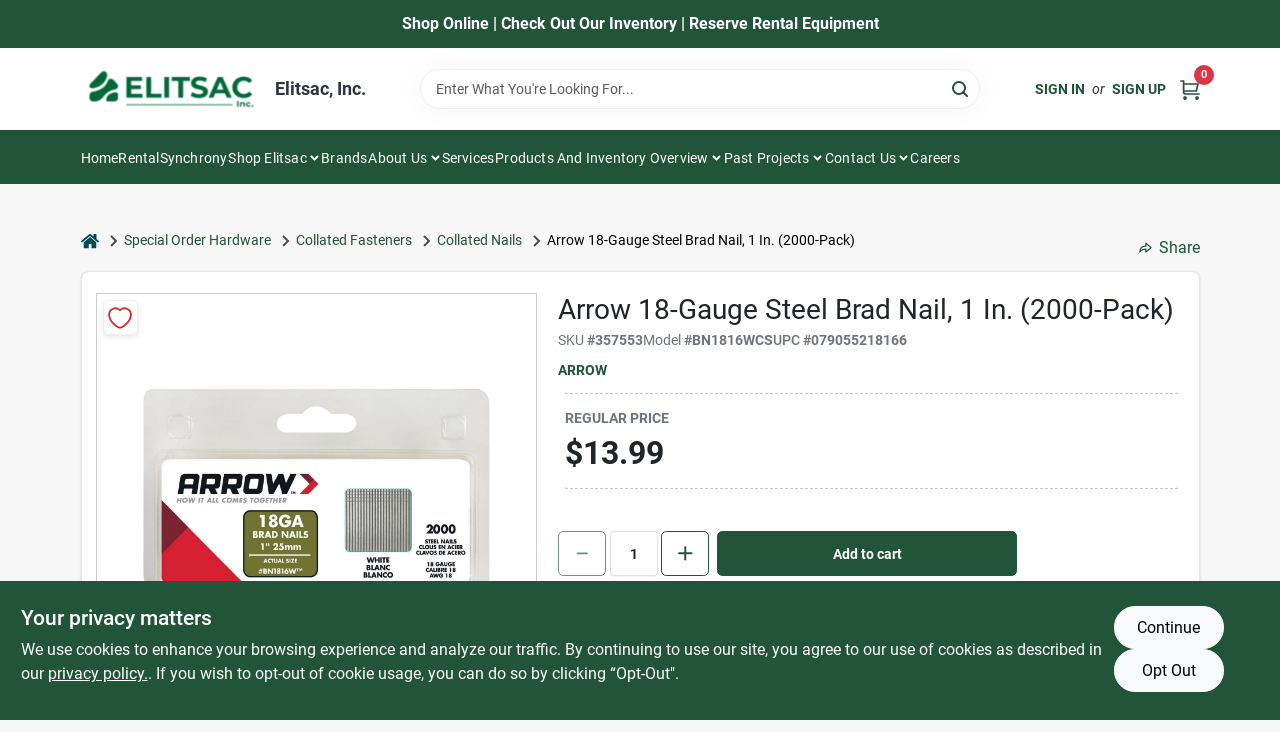

--- FILE ---
content_type: text/css
request_url: https://static.ezadlive.com/fe/version2869/_app/immutable/assets/8.3afef552.css
body_size: 2311
content:
.btn.tab.svelte-crs2p9{color:#1e293b;border-color:#e2e8f0;box-shadow:0 1px 2px #0000000d}.btn.tab.selected.svelte-crs2p9,.btn.tab.selected.svelte-crs2p9:hover{background:var(--bs-primary)!important;color:#fff!important;cursor:default}.prices.svelte-fww5co .price.svelte-fww5co{font-size:32px}.prices.svelte-fww5co .has-promo .price.svelte-fww5co,.prices.svelte-fww5co .has-promo .label.svelte-fww5co{color:#de3131}.promo-message.svelte-fww5co.svelte-fww5co{font-size:1rem;line-height:1.7rem;font-weight:700;color:var(--primary);padding:6px 8px;margin-bottom:12px;position:relative;display:inline-block}.promo-message.svelte-fww5co.svelte-fww5co:after{content:"";width:100%;height:100%;border-radius:4px;background:var(--primary);opacity:.1;position:absolute;top:0;left:0}@media (max-width: 767px){.promo-message.svelte-fww5co.svelte-fww5co{font-size:.875rem;margin-top:4px}}.fs-7.svelte-fww5co.svelte-fww5co{font-size:.85rem}.tooltip-container.svelte-fww5co.svelte-fww5co{position:relative!important;display:inline-block;cursor:pointer}.tooltip-content.svelte-fww5co.svelte-fww5co{visibility:hidden;width:225px;background-color:#212529;color:#fff;text-align:center;border-radius:5px;padding:5px;position:absolute;z-index:100;bottom:125%;left:50%;transform:translate(-50%);box-shadow:0 0 5px #0000004d}.tooltip-content.svelte-fww5co.svelte-fww5co:after{content:"";position:absolute;top:100%;left:50%;margin-left:-5px;border-width:5px;border-style:solid;border-color:#212529 transparent transparent transparent}.tooltip-container.svelte-fww5co:hover .tooltip-content.svelte-fww5co{visibility:visible}.border-dashed.svelte-fww5co.svelte-fww5co{border-style:dashed;border-width:1px!important;border-top:1px dashed #f9f9f9;margin:7px!important}.badge-rebate.svelte-fww5co.svelte-fww5co{background-color:#fdeaea;color:#c82333;border-radius:8px;padding:8px;align-items:center;font-size:1rem;font-weight:700;max-width:100%!important}.description ul{padding-left:12px}.thumb.svelte-1c4uf9{height:220px;overflow:hidden}.rental-price-title.svelte-1c4uf9{font-size:16px;line-height:16px}.brand-link.svelte-1c4uf9{color:var(--bs-heading-color)!important}.position-inherit.svelte-1c4uf9{position:inherit!important}.product-preview.svelte-1jjuw0i.svelte-1jjuw0i{background-color:#fff;height:400px;padding:20px;border:1px solid #ccc}.product-preview.svelte-1jjuw0i .img.svelte-1jjuw0i{width:97%;height:97%}.img-thumb.svelte-1jjuw0i.svelte-1jjuw0i{height:90px}.img-thumb.selected.svelte-1jjuw0i.svelte-1jjuw0i{border-color:var(--bs-primary)!important}.zoomer.svelte-1jjuw0i.svelte-1jjuw0i{top:0;position:absolute;width:600px;height:400px;z-index:10000;border:1px solid #ccc;overflow:hidden;left:100%;background-repeat:no-repeat;background-color:#fff;background-size:auto 1000px}.btn-prev.svelte-1jjuw0i.svelte-1jjuw0i,.btn-next.svelte-1jjuw0i.svelte-1jjuw0i{position:absolute;top:50%;transform:translateY(-50%);background:#000;width:24px;height:24px;border-radius:24px;display:flex;align-items:center;justify-content:center;z-index:1}.btn-prev.svelte-1jjuw0i.svelte-1jjuw0i{left:10px}.btn-next.svelte-1jjuw0i.svelte-1jjuw0i{right:10px}.dots.svelte-1jjuw0i.svelte-1jjuw0i{position:absolute;left:50%;transform:translate(-50%);bottom:10px;display:flex;gap:6px}.dots.svelte-1jjuw0i .dot.svelte-1jjuw0i{width:6px;height:6px;border-radius:6px;background:#ccc}.dots.svelte-1jjuw0i .dot.selected.svelte-1jjuw0i{background-color:#000}@media (max-width: 767px){.wrapper.svelte-1jjuw0i.svelte-1jjuw0i{position:relative;top:0!important}}@media (max-width: 575px){.thumbs.svelte-1jjuw0i .thumb.svelte-1jjuw0i{width:auto!important}.thumbs.svelte-1jjuw0i .thumb .img-thumb.svelte-1jjuw0i{width:60px;height:60px;border-radius:6px}}.ai_robo_position.svelte-1jjuw0i.svelte-1jjuw0i{padding:5px;border-radius:50%;z-index:1;left:3px;bottom:3px;background:#fff!important}.tooltip-container.svelte-1jjuw0i.svelte-1jjuw0i{position:relative;display:inline-block;cursor:pointer}.tooltip-content.svelte-1jjuw0i.svelte-1jjuw0i{visibility:hidden;width:260px;background-color:#212529;color:#fff;text-align:center;border-radius:5px;padding:5px;position:absolute;z-index:100;bottom:125%;left:50%;transform:translate(-50%);box-shadow:0 0 5px #0000004d}.tooltip-content.svelte-1jjuw0i.svelte-1jjuw0i:after{content:"";position:absolute;top:100%;left:50%;margin-left:-5px;border-width:5px;border-style:solid;border-color:#212529 transparent transparent transparent}.tooltip-container.svelte-1jjuw0i:hover .tooltip-content.svelte-1jjuw0i{visibility:visible}@media screen and (max-width: 1570px){.tooltip-content.svelte-1jjuw0i.svelte-1jjuw0i{left:412%}.tooltip-content.svelte-1jjuw0i.svelte-1jjuw0i:after{left:4%}}.ribbon.svelte-1jjuw0i.svelte-1jjuw0i{position:absolute;right:-1px;top:-2px;z-index:1;overflow:hidden;width:93px;height:93px;text-align:right}.ribbon.svelte-1jjuw0i span.svelte-1jjuw0i{padding-left:4px;font-size:.7rem;color:#fff;text-transform:uppercase;text-align:center;font-weight:700;line-height:32px;transform:rotate(45deg);width:125px;display:block;box-shadow:0 3px 10px -5px #000;position:absolute;top:17px;right:-29px}.ribbon.svelte-1jjuw0i span.svelte-1jjuw0i:before{content:"";position:absolute;left:0;top:100%;z-index:-1;border-left:3px solid #79A70A;border-right:3px solid transparent;border-bottom:3px solid transparent;border-top:3px solid #79A70A}.primary.svelte-1jjuw0i span.svelte-1jjuw0i{background:var(--bs-primary)}.primary.svelte-1jjuw0i span.svelte-1jjuw0i:before{border-left-color:var(--bs-primary);border-top-color:var(--bs-primary)}.primary.svelte-1jjuw0i span.svelte-1jjuw0i:after{border-right-color:var(--bs-primary);border-top-color:var(--bs-primary)}.badge-sale.svelte-1jjuw0i.svelte-1jjuw0i{background-color:#fff;color:var(--bs-primary);border:1px solid #f0f0f0;box-shadow:0 2px 5px #0000001a;font-weight:700;padding:8px 10px;white-space:nowrap;z-index:1;left:6px;top:6px}.spinner-border.svelte-1jjuw0i.svelte-1jjuw0i{color:#dc3545;width:26px;height:26px}.sale-banner.svelte-1jjuw0i.svelte-1jjuw0i{margin-left:3.15rem;font-weight:400;padding:.7rem}.availability-section-bg.svelte-7z0uht{background:#f9f9f9;padding-left:6px}.colors.svelte-eeb3fd.svelte-eeb3fd{position:fixed;overflow:auto;width:100%;height:100%;background:#fff;top:0;left:0;z-index:5000}input[type=search].svelte-eeb3fd.svelte-eeb3fd{background-image:url([data-uri]);background-repeat:no-repeat;background-position:15px center;padding-left:46px!important}.loader.svelte-eeb3fd.svelte-eeb3fd{z-index:1}@media (min-width: 1200px){.special-column.col-xl-3.svelte-eeb3fd.svelte-eeb3fd{-ms-flex:0 0 14.2857142857%;flex:0 0 14.2857142857%;max-width:14.2857142857%}}.btn-outline-secondary.text-light.svelte-eeb3fd.svelte-eeb3fd:hover{color:#fff!important}.pagination.svelte-eeb3fd button.svelte-eeb3fd{cursor:pointer}.pagination.svelte-eeb3fd button.active.svelte-eeb3fd,.pagination.svelte-eeb3fd button.active.svelte-eeb3fd:hover,.pagination.svelte-eeb3fd button.active.svelte-eeb3fd:focus{background-color:var(--bs-primary)!important;border-color:var(--bs-primary)!important;color:#fff!important}.families.svelte-eeb3fd.svelte-eeb3fd{gap:5px}.families.svelte-eeb3fd .family-pill.svelte-eeb3fd{height:52px;border:2px solid #eae3e3;transition:all .2s;position:relative}.families.svelte-eeb3fd .family-pill svg.svelte-eeb3fd,.families.svelte-eeb3fd .family-pill svg .mark.svelte-eeb3fd{fill:#000}.families.svelte-eeb3fd .family-pill.text-light svg.svelte-eeb3fd,.families.svelte-eeb3fd .family-pill.text-light svg .mark.svelte-eeb3fd{fill:#fff}.families.svelte-eeb3fd .family-pill .check.svelte-eeb3fd{position:absolute;top:6px;left:6px}.families.svelte-eeb3fd .family-pill .check .mark.svelte-eeb3fd{display:none}.families.svelte-eeb3fd .family-pill.svelte-eeb3fd:hover,.families.svelte-eeb3fd .family-pill.active.svelte-eeb3fd{border-color:#63637b;box-shadow:0 0 0 1px #63637b}.families.svelte-eeb3fd .family-pill.svelte-eeb3fd:hover:not(.text-light),.families.svelte-eeb3fd .family-pill.active.svelte-eeb3fd:not(.text-light){color:#000!important}.families.svelte-eeb3fd .family-pill.active .check .mark.svelte-eeb3fd{display:block}.chck-invent-div.svelte-1ud5lpz{display:-webkit-box;display:-ms-flexbox;display:flex;-ms-flex-wrap:wrap;flex-wrap:wrap;padding:.75rem 1rem;margin-bottom:1rem;list-style:none;background-color:#e9ecef;border-radius:.25rem}.stock-section-bg.svelte-1ud5lpz{background:#f9f9f9;padding-left:6px}.icon.svelte-1jfp9yj{display:flex;width:65px;justify-content:center}.custom-disable{pointer-events:none!important;background:rgba(208,2,27,.6117647059)!important;border:rgba(208,2,27,.6117647059)!important;cursor:default!important}.section-bg.svelte-1jfp9yj{background:#f9f9f9;padding-left:6px;min-height:90px}.text-decoration-underline-success.svelte-1jfp9yj{text-decoration:underline!important;color:#124a1f!important}.text-decoration-underline-success.svelte-1jfp9yj:hover{text-decoration:underline!important;color:#fff!important}@media (min-width: 1400px){.mt-xmd-n3.svelte-1jfp9yj{margin-top:-1rem!important}.float-xmd-end.svelte-1jfp9yj{float:right!important}}.table.svelte-i2u18d.svelte-i2u18d{border:1px solid #dee2e6!important;border-radius:10px;overflow:hidden;border-collapse:separate;border-spacing:0}.table.svelte-i2u18d td.svelte-i2u18d{border:1px solid #dee2e6;padding:.75rem}.table.svelte-i2u18d tr.svelte-i2u18d:nth-child(odd){background-color:#00000005}.key.svelte-i2u18d.svelte-i2u18d{color:#6c757d;font-weight:400;background-color:#f6f6f6;color:#000}.value.svelte-i2u18d.svelte-i2u18d{color:#212529;font-weight:700}.table-fixed.svelte-i2u18d.svelte-i2u18d{table-layout:fixed;width:100%}.table-fixed.svelte-i2u18d td.svelte-i2u18d{overflow:hidden;text-overflow:ellipsis;white-space:nowrap}@media (max-width: 767px){.product-section.svelte-ayn5ju{border:none;background:none}#product-detail-container.svelte-ayn5ju{background-color:var(--bs-body-bg)!important}}.bogo-badge.svelte-ayn5ju{background:#00A484;color:#fff;padding:8px;border-radius:6px;position:absolute;right:2px}.border-dashed.svelte-ayn5ju{border-style:dashed;border-width:1px!important;border-top:1px dashed #f9f9f9;margin:7px!important}.border-transparent{border:1px solid transparent!important}.bogo-section-bg.svelte-ayn5ju{background:#f9f9f9;padding-left:6px}


--- FILE ---
content_type: application/javascript
request_url: https://static.ezadlive.com/fe/version2869/_app/immutable/chunks/breadcrumbs.df47105a.js
body_size: 4109
content:
import{S as Le,i as ge,s as ve,e as ne,b,u as Y,t as R,d as ee,f as B,g as c,H as fe,K as we,j as P,k as I,D as le,C as U,y as T,a as j,N as E,p as V,l as g,z as F,c as Z,O as q,q as K,m as s,E as m,A as G,r as X,B as J,R as re,a7 as he,n as ke}from"./vendor.ca46e6cb.js";import{s as $e}from"./utils.d367efec.js";import{s as be}from"./stores.68889eee.js";import{L as Q}from"./link.2e4d8206.js";function _e(f,e,t){const l=f.slice();return l[11]=e[t],l[13]=t,l}function pe(f,e,t){const l=f.slice();return l[11]=e[t],l[13]=t,l}function Ce(f){let e,t="Loading...";return{c(){e=P("div"),e.textContent=t},l(l){e=I(l,"DIV",{"data-svelte-h":!0}),le(e)!=="svelte-194gxkm"&&(e.textContent=t)},m(l,r){b(l,e,r)},p:U,i:U,o:U,d(l){l&&c(e)}}}function xe(f){let e,t,l,r;const n=[ye,qe],a=[];function u(o,i){return o[1].is_rental?0:1}return e=u(f),t=a[e]=n[e](f),{c(){t.c(),l=ne()},l(o){t.l(o),l=ne()},m(o,i){a[e].m(o,i),b(o,l,i),r=!0},p(o,i){let p=e;e=u(o),e===p?a[e].p(o,i):(Y(),R(a[p],1,1,()=>{a[p]=null}),ee(),t=a[e],t?t.p(o,i):(t=a[e]=n[e](o),t.c()),B(t,1),t.m(l.parentNode,l))},i(o){r||(B(t),r=!0)},o(o){R(t),r=!1},d(o){o&&c(l),a[e].d(o)}}}function Ee(f){var v;let e,t,l,r,n,a,u,o,i,p,w,y,k,d,M,N=(v=f[4].rentals)!=null&&v.verbiage?"Products":"Rent Products",$,D,_;return l=new Q({props:{href:f[5].layout==="gerretsen"?f[4].logoLink:"/",class:"home-icon","aria-label":"Home",$$slots:{default:[He]},$$scope:{ctx:f}}}),i=new Q({props:{href:"/rentals",class:"comp-text",$$slots:{default:[Ue]},$$scope:{ctx:f}}}),{c(){e=P("ul"),t=P("li"),T(l.$$.fragment),r=j(),n=E("svg"),a=E("path"),u=j(),o=P("li"),T(i.$$.fragment),p=j(),w=E("svg"),y=E("path"),k=j(),d=P("li"),M=P("span"),$=V(N),this.h()},l(L){e=I(L,"UL",{class:!0});var h=g(e);t=I(h,"LI",{class:!0});var x=g(t);F(l.$$.fragment,x),r=Z(x),n=q(x,"svg",{class:!0,height:!0,width:!0,xmlns:!0});var H=g(n);a=q(H,"path",{d:!0,fill:!0,stroke:!0,"stroke-width":!0}),g(a).forEach(c),H.forEach(c),x.forEach(c),u=Z(h),o=I(h,"LI",{class:!0});var S=g(o);F(i.$$.fragment,S),p=Z(S),w=q(S,"svg",{class:!0,height:!0,width:!0,xmlns:!0});var z=g(w);y=q(z,"path",{d:!0,fill:!0,stroke:!0,"stroke-width":!0}),g(y).forEach(c),z.forEach(c),S.forEach(c),k=Z(h),d=I(h,"LI",{class:!0});var C=g(d);M=I(C,"SPAN",{class:!0});var A=g(M);$=K(A,N),A.forEach(c),C.forEach(c),h.forEach(c),this.h()},h(){s(a,"d","M5 2L10 7 5 12"),s(a,"fill","none"),s(a,"stroke","currentColor"),s(a,"stroke-width","2"),s(n,"class","mx-2 arrow-left-icon comp-text svelte-q0unwl"),s(n,"height","14"),s(n,"width","11"),s(n,"xmlns","http://www.w3.org/2000/svg"),s(t,"class","d-flex align-items-center"),s(y,"d","M5 2L10 7 5 12"),s(y,"fill","none"),s(y,"stroke","currentColor"),s(y,"stroke-width","2"),s(w,"class","mx-2 arrow-left-icon comp-text svelte-q0unwl"),s(w,"height","14"),s(w,"width","11"),s(w,"xmlns","http://www.w3.org/2000/svg"),s(o,"class","d-flex align-items-center"),s(M,"class","text-muted comp-text"),s(d,"class","d-flex align-items-center"),s(e,"class",D="list-unstyled breadcrumb__wrapper d-flex align-items-center mb-0 "+f[0]+" svelte-q0unwl")},m(L,h){b(L,e,h),m(e,t),G(l,t,null),m(t,r),m(t,n),m(n,a),m(e,u),m(e,o),G(i,o,null),m(o,p),m(o,w),m(w,y),m(e,k),m(e,d),m(d,M),m(M,$),_=!0},p(L,h){var S;const x={};h&16&&(x.href=L[5].layout==="gerretsen"?L[4].logoLink:"/"),h&32768&&(x.$$scope={dirty:h,ctx:L}),l.$set(x);const H={};h&32784&&(H.$$scope={dirty:h,ctx:L}),i.$set(H),(!_||h&16)&&N!==(N=(S=L[4].rentals)!=null&&S.verbiage?"Products":"Rent Products")&&X($,N),(!_||h&1&&D!==(D="list-unstyled breadcrumb__wrapper d-flex align-items-center mb-0 "+L[0]+" svelte-q0unwl"))&&s(e,"class",D)},i(L){_||(B(l.$$.fragment,L),B(i.$$.fragment,L),_=!0)},o(L){R(l.$$.fragment,L),R(i.$$.fragment,L),_=!1},d(L){L&&c(e),J(l),J(i)}}}function qe(f){let e,t,l,r,n,a,u,o,i,p,w,y;l=new Q({props:{href:f[5].layout==="gerretsen"?f[4].logoLink:"/",class:"home-icon","aria-label":"Home",$$slots:{default:[Pe]},$$scope:{ctx:f}}});let k=re(f[2]),d=[];for(let _=0;_<k.length;_+=1)d[_]=de(pe(f,k,_));const M=_=>R(d[_],1,1,()=>{d[_]=null});let N=re(f[3]),$=[];for(let _=0;_<N.length;_+=1)$[_]=me(_e(f,N,_));const D=_=>R($[_],1,1,()=>{$[_]=null});return{c(){e=P("ul"),t=P("li"),T(l.$$.fragment),r=j(),n=E("svg"),a=E("path"),u=j();for(let _=0;_<d.length;_+=1)d[_].c();i=j(),p=P("div"),w=P("ul");for(let _=0;_<$.length;_+=1)$[_].c();this.h()},l(_){e=I(_,"UL",{class:!0});var v=g(e);t=I(v,"LI",{class:!0});var L=g(t);F(l.$$.fragment,L),r=Z(L),n=q(L,"svg",{class:!0,height:!0,width:!0,xmlns:!0});var h=g(n);a=q(h,"path",{d:!0,fill:!0,stroke:!0,"stroke-width":!0}),g(a).forEach(c),h.forEach(c),L.forEach(c),u=Z(v);for(let S=0;S<d.length;S+=1)d[S].l(v);v.forEach(c),i=Z(_),p=I(_,"DIV",{class:!0});var x=g(p);w=I(x,"UL",{class:!0});var H=g(w);for(let S=0;S<$.length;S+=1)$[S].l(H);H.forEach(c),x.forEach(c),this.h()},h(){s(a,"d","M5 2L10 7 5 12"),s(a,"fill","none"),s(a,"stroke","currentColor"),s(a,"stroke-width","2"),s(n,"class","mx-2 arrow-left-icon comp-text svelte-q0unwl"),s(n,"height","14"),s(n,"width","11"),s(n,"xmlns","http://www.w3.org/2000/svg"),s(t,"class","d-flex align-items-center"),s(e,"class",o="list-unstyled breadcrumb__wrapper d-flex align-items-center mb-0 "+f[0]+" svelte-q0unwl"),s(w,"class","breadcrumb-mobile d-flex align-items-center svelte-q0unwl"),s(p,"class","breadcrumb-mobile-container d-block d-md-none svelte-q0unwl")},m(_,v){b(_,e,v),m(e,t),G(l,t,null),m(t,r),m(t,n),m(n,a),m(e,u);for(let L=0;L<d.length;L+=1)d[L]&&d[L].m(e,null);b(_,i,v),b(_,p,v),m(p,w);for(let L=0;L<$.length;L+=1)$[L]&&$[L].m(w,null);y=!0},p(_,v){const L={};if(v&16&&(L.href=_[5].layout==="gerretsen"?_[4].logoLink:"/"),v&32768&&(L.$$scope={dirty:v,ctx:_}),l.$set(L),v&4){k=re(_[2]);let h;for(h=0;h<k.length;h+=1){const x=pe(_,k,h);d[h]?(d[h].p(x,v),B(d[h],1)):(d[h]=de(x),d[h].c(),B(d[h],1),d[h].m(e,null))}for(Y(),h=k.length;h<d.length;h+=1)M(h);ee()}if((!y||v&1&&o!==(o="list-unstyled breadcrumb__wrapper d-flex align-items-center mb-0 "+_[0]+" svelte-q0unwl"))&&s(e,"class",o),v&8){N=re(_[3]);let h;for(h=0;h<N.length;h+=1){const x=_e(_,N,h);$[h]?($[h].p(x,v),B($[h],1)):($[h]=me(x),$[h].c(),B($[h],1),$[h].m(w,null))}for(Y(),h=N.length;h<$.length;h+=1)D(h);ee()}},i(_){if(!y){B(l.$$.fragment,_);for(let v=0;v<k.length;v+=1)B(d[v]);for(let v=0;v<N.length;v+=1)B($[v]);y=!0}},o(_){R(l.$$.fragment,_),d=d.filter(Boolean);for(let v=0;v<d.length;v+=1)R(d[v]);$=$.filter(Boolean);for(let v=0;v<$.length;v+=1)R($[v]);y=!1},d(_){_&&(c(e),c(i),c(p)),J(l),he(d,_),he($,_)}}}function ye(f){let e,t,l,r,n,a,u,o,i,p,w,y,k,d,M,N=f[1].title+"",$,D,_,v,L,h,x,H,S,z;return l=new Q({props:{href:f[5].layout==="gerretsen"?f[4].logoLink:"/",class:"home-icon","aria-label":"Home",$$slots:{default:[Re]},$$scope:{ctx:f}}}),i=new Q({props:{href:f[6](),class:"comp-text",$$slots:{default:[je]},$$scope:{ctx:f}}}),S=new Q({props:{href:f[6](),class:"comp-text",$$slots:{default:[Ze]},$$scope:{ctx:f}}}),{c(){e=P("ul"),t=P("li"),T(l.$$.fragment),r=j(),n=E("svg"),a=E("path"),u=j(),o=P("li"),T(i.$$.fragment),p=j(),w=E("svg"),y=E("path"),k=j(),d=P("li"),M=P("span"),$=V(N),_=j(),v=P("div"),L=P("li"),h=E("svg"),x=E("path"),H=j(),T(S.$$.fragment),this.h()},l(C){e=I(C,"UL",{class:!0});var A=g(e);t=I(A,"LI",{class:!0});var O=g(t);F(l.$$.fragment,O),r=Z(O),n=q(O,"svg",{class:!0,height:!0,width:!0,xmlns:!0});var te=g(n);a=q(te,"path",{d:!0,fill:!0,stroke:!0,"stroke-width":!0}),g(a).forEach(c),te.forEach(c),O.forEach(c),u=Z(A),o=I(A,"LI",{class:!0});var W=g(o);F(i.$$.fragment,W),p=Z(W),w=q(W,"svg",{class:!0,height:!0,width:!0,xmlns:!0});var ae=g(w);y=q(ae,"path",{d:!0,fill:!0,stroke:!0,"stroke-width":!0}),g(y).forEach(c),ae.forEach(c),W.forEach(c),k=Z(A),d=I(A,"LI",{class:!0});var oe=g(d);M=I(oe,"SPAN",{class:!0});var ie=g(M);$=K(ie,N),ie.forEach(c),oe.forEach(c),A.forEach(c),_=Z(C),v=I(C,"DIV",{class:!0});var ue=g(v);L=I(ue,"LI",{class:!0});var se=g(L);h=q(se,"svg",{class:!0,height:!0,width:!0,xmlns:!0});var ce=g(h);x=q(ce,"path",{d:!0,fill:!0,stroke:!0,"stroke-width":!0}),g(x).forEach(c),ce.forEach(c),H=Z(se),F(S.$$.fragment,se),se.forEach(c),ue.forEach(c),this.h()},h(){s(a,"d","M5 2L10 7 5 12"),s(a,"fill","none"),s(a,"stroke","currentColor"),s(a,"stroke-width","2"),s(n,"class","mx-2 arrow-left-icon comp-text svelte-q0unwl"),s(n,"height","14"),s(n,"width","11"),s(n,"xmlns","http://www.w3.org/2000/svg"),s(t,"class","d-flex align-items-center"),s(y,"d","M5 2L10 7 5 12"),s(y,"fill","none"),s(y,"stroke","currentColor"),s(y,"stroke-width","2"),s(w,"class","mx-2 arrow-left-icon comp-text svelte-q0unwl"),s(w,"height","14"),s(w,"width","11"),s(w,"xmlns","http://www.w3.org/2000/svg"),s(o,"class","d-flex align-items-center"),s(M,"class","text-muted comp-text"),s(d,"class","d-flex align-items-center"),s(e,"class",D="list-unstyled breadcrumb__wrapper d-flex align-items-center mb-0 "+f[0]+" svelte-q0unwl"),s(x,"d","M6 12L1 7 6 2"),s(x,"fill","none"),s(x,"stroke","currentColor"),s(x,"stroke-width","2"),s(h,"class","mx-2 arrow-left-icon comp-text svelte-q0unwl"),s(h,"height","14"),s(h,"width","11"),s(h,"xmlns","http://www.w3.org/2000/svg"),s(L,"class","d-flex align-items-center"),s(v,"class","breadcrumb-mobile d-block d-md-none svelte-q0unwl")},m(C,A){b(C,e,A),m(e,t),G(l,t,null),m(t,r),m(t,n),m(n,a),m(e,u),m(e,o),G(i,o,null),m(o,p),m(o,w),m(w,y),m(e,k),m(e,d),m(d,M),m(M,$),b(C,_,A),b(C,v,A),m(v,L),m(L,h),m(h,x),m(L,H),G(S,L,null),z=!0},p(C,A){const O={};A&16&&(O.href=C[5].layout==="gerretsen"?C[4].logoLink:"/"),A&32768&&(O.$$scope={dirty:A,ctx:C}),l.$set(O);const te={};A&32768&&(te.$$scope={dirty:A,ctx:C}),i.$set(te),(!z||A&2)&&N!==(N=C[1].title+"")&&X($,N),(!z||A&1&&D!==(D="list-unstyled breadcrumb__wrapper d-flex align-items-center mb-0 "+C[0]+" svelte-q0unwl"))&&s(e,"class",D);const W={};A&32768&&(W.$$scope={dirty:A,ctx:C}),S.$set(W)},i(C){z||(B(l.$$.fragment,C),B(i.$$.fragment,C),B(S.$$.fragment,C),z=!0)},o(C){R(l.$$.fragment,C),R(i.$$.fragment,C),R(S.$$.fragment,C),z=!1},d(C){C&&(c(e),c(_),c(v)),J(l),J(i),J(S)}}}function Pe(f){let e,t,l,r,n,a="home";return{c(){e=E("svg"),t=E("g"),l=E("g"),r=E("path"),n=P("span"),n.textContent=a,this.h()},l(u){e=q(u,"svg",{class:!0,width:!0,height:!0,viewBox:!0,version:!0,xmlns:!0,"xmlns:xlink":!0});var o=g(e);t=q(o,"g",{stroke:!0,"stroke-width":!0,fill:!0,"fill-rule":!0});var i=g(t);l=q(i,"g",{id:!0,transform:!0,fill:!0});var p=g(l);r=q(p,"path",{d:!0,id:!0}),g(r).forEach(c),p.forEach(c),i.forEach(c),o.forEach(c),n=I(u,"SPAN",{class:!0,"data-svelte-h":!0}),le(n)!=="svelte-p8vfj9"&&(n.textContent=a),this.h()},h(){s(r,"d","M86.0425152,67 L92.2323346,72.263 L92.2398489,72.29 L92.2398489,72.29 L92.243,72.329 L92.243,77.658 L92.2347469,77.770184 C92.212749,77.91572 92.1468173,78.045 92.0374484,78.157 L92.0374484,78.157 L91.9528774,78.233192 C91.835969,78.32356 91.7025543,78.369 91.5536263,78.369 L91.5536263,78.369 L87.4193234,78.369 L87.4193234,74.105 L84.6637678,74.105 L84.6637678,78.368 L80.5314041,78.368 L80.4222523,78.359592 C80.2808638,78.33716 80.1559815,78.2698 80.0466125,78.157 L80.0466125,78.157 L79.973312,78.069776 C79.8864373,77.9492 79.843,77.8116 79.843,77.658 L79.843,77.658 L79.843,72.329 L79.8439696,72.31475 L79.8439696,72.31475 L79.8478479,72.296 L79.8517262,72.2765 L79.8517262,72.2765 L79.8526958,72.263 L86.0425152,67 Z M86,64 L86.1602454,64.0081667 C86.4210556,64.0353889 86.6505,64.1306667 86.848,64.294 L86.848,64.294 L89.572,66.597 L89.572,64.395 L89.5783594,64.3196562 C89.5910625,64.24775 89.62275,64.18625 89.673,64.136 L89.673,64.136 L89.7266563,64.0915312 C89.78375,64.0535625 89.85125,64.035 89.93,64.035 L89.93,64.035 L92.074,64.035 L92.1485938,64.0412188 C92.21975,64.0536875 92.2805,64.085 92.33,64.136 L92.33,64.136 L92.3744688,64.1899687 C92.4124375,64.247625 92.431,64.31625 92.431,64.395 L92.431,64.395 L92.431,69.002 L94.876,71.057 L94.9253125,71.1063594 C94.9684375,71.159375 94.993,71.2235 94.999,71.3 L94.999,71.3 L94.998625,71.3734688 C94.991875,71.444625 94.966,71.50875 94.921,71.565 L94.921,71.565 L94.228,72.401 L94.1800469,72.4465313 C94.1284375,72.4873125 94.066,72.51375 93.994,72.525 L93.994,72.525 L93.96,72.525 L93.8912344,72.5201094 C93.82575,72.5103125 93.77025,72.48575 93.726,72.446 L93.726,72.446 L86,65.931 L78.274,72.446 L78.2070938,72.4847812 C78.1400625,72.5173125 78.07275,72.531 78.006,72.525 L78.006,72.525 L77.9368125,72.5087187 C77.8711875,72.4874375 77.81625,72.45125 77.772,72.401 L77.772,72.401 L77.08,71.565 L77.0409375,71.5061563 C77.0085,71.44475 76.99575,71.37575 77.001,71.3 L77.001,71.3 L77.0127656,71.2275781 C77.031,71.1591875 77.0685,71.10275 77.124,71.057 L77.124,71.057 L85.152,64.294 C85.39,64.098 85.673,64 86,64 L86,64 Z"),s(r,"id","breadcrumb-home"),s(l,"id","Artboard"),s(l,"transform","translate(-77.000000, -64.000000)"),s(l,"fill","currentColor"),s(t,"stroke","none"),s(t,"stroke-width","1"),s(t,"fill","none"),s(t,"fill-rule","evenodd"),s(e,"class","home-svg-icon comp-text svelte-q0unwl"),s(e,"width","18px"),s(e,"height","15px"),s(e,"viewBox","0 0 18 15"),s(e,"version","1.1"),s(e,"xmlns","http://www.w3.org/2000/svg"),s(e,"xmlns:xlink","http://www.w3.org/1999/xlink"),s(n,"class","sr-only comp-text svelte-q0unwl")},m(u,o){b(u,e,o),m(e,t),m(t,l),m(l,r),b(u,n,o)},p:U,d(u){u&&(c(e),c(n))}}}function Ie(f){let e,t=f[11].text+"",l;return{c(){e=P("span"),l=V(t),this.h()},l(r){e=I(r,"SPAN",{class:!0,style:!0});var n=g(e);l=K(n,t),n.forEach(c),this.h()},h(){s(e,"class","comp-text"),ke(e,"color","black")},m(r,n){b(r,e,n),m(e,l)},p(r,n){n&4&&t!==(t=r[11].text+"")&&X(l,t)},i:U,o:U,d(r){r&&c(e)}}}function Se(f){let e,t,l,r,n;return e=new Q({props:{href:f[11].path,class:"comp-text",$$slots:{default:[Ae]},$$scope:{ctx:f}}}),{c(){T(e.$$.fragment),t=j(),l=E("svg"),r=E("path"),this.h()},l(a){F(e.$$.fragment,a),t=Z(a),l=q(a,"svg",{class:!0,height:!0,width:!0,xmlns:!0});var u=g(l);r=q(u,"path",{d:!0,fill:!0,stroke:!0,"stroke-width":!0}),g(r).forEach(c),u.forEach(c),this.h()},h(){s(r,"d","M5 2L10 7 5 12"),s(r,"fill","none"),s(r,"stroke","currentColor"),s(r,"stroke-width","2"),s(l,"class","mx-2 arrow-left-icon comp-text svelte-q0unwl"),s(l,"height","14"),s(l,"width","11"),s(l,"xmlns","http://www.w3.org/2000/svg")},m(a,u){G(e,a,u),b(a,t,u),b(a,l,u),m(l,r),n=!0},p(a,u){const o={};u&4&&(o.href=a[11].path),u&32772&&(o.$$scope={dirty:u,ctx:a}),e.$set(o)},i(a){n||(B(e.$$.fragment,a),n=!0)},o(a){R(e.$$.fragment,a),n=!1},d(a){a&&(c(t),c(l)),J(e,a)}}}function Ae(f){let e=f[11].text+"",t;return{c(){t=V(e)},l(l){t=K(l,e)},m(l,r){b(l,t,r)},p(l,r){r&4&&e!==(e=l[11].text+"")&&X(t,e)},d(l){l&&c(t)}}}function de(f){let e,t,l,r,n;const a=[Se,Ie],u=[];function o(i,p){return i[13]!==i[2].length-1&&i[11].text?0:1}return t=o(f),l=u[t]=a[t](f),{c(){e=P("li"),l.c(),r=j(),this.h()},l(i){e=I(i,"LI",{class:!0});var p=g(e);l.l(p),r=Z(p),p.forEach(c),this.h()},h(){s(e,"class","d-flex align-items-center")},m(i,p){b(i,e,p),u[t].m(e,null),m(e,r),n=!0},p(i,p){let w=t;t=o(i),t===w?u[t].p(i,p):(Y(),R(u[w],1,1,()=>{u[w]=null}),ee(),l=u[t],l?l.p(i,p):(l=u[t]=a[t](i),l.c()),B(l,1),l.m(e,r))},i(i){n||(B(l),n=!0)},o(i){R(l),n=!1},d(i){i&&c(e),u[t].d()}}}function Me(f){let e,t=f[11].text+"",l;return{c(){e=P("span"),l=V(t),this.h()},l(r){e=I(r,"SPAN",{class:!0});var n=g(e);l=K(n,t),n.forEach(c),this.h()},h(){s(e,"class","text-muted comp-text")},m(r,n){b(r,e,n),m(e,l)},p(r,n){n&8&&t!==(t=r[11].text+"")&&X(l,t)},i:U,o:U,d(r){r&&c(e)}}}function Be(f){let e,t,l,r="/",n;return e=new Q({props:{href:f[11].path,class:"comp-text",$$slots:{default:[Ne]},$$scope:{ctx:f}}}),{c(){T(e.$$.fragment),t=j(),l=P("span"),l.textContent=r,this.h()},l(a){F(e.$$.fragment,a),t=Z(a),l=I(a,"SPAN",{class:!0,"data-svelte-h":!0}),le(l)!=="svelte-usl4m2"&&(l.textContent=r),this.h()},h(){s(l,"class","mx-2")},m(a,u){G(e,a,u),b(a,t,u),b(a,l,u),n=!0},p(a,u){const o={};u&8&&(o.href=a[11].path),u&32776&&(o.$$scope={dirty:u,ctx:a}),e.$set(o)},i(a){n||(B(e.$$.fragment,a),n=!0)},o(a){R(e.$$.fragment,a),n=!1},d(a){a&&(c(t),c(l)),J(e,a)}}}function Ne(f){let e=f[11].text+"",t;return{c(){t=V(e)},l(l){t=K(l,e)},m(l,r){b(l,t,r)},p(l,r){r&8&&e!==(e=l[11].text+"")&&X(t,e)},d(l){l&&c(t)}}}function me(f){let e,t,l,r,n;const a=[Be,Me],u=[];function o(i,p){return i[13]!==i[3].length-1&&i[11].text?0:1}return t=o(f),l=u[t]=a[t](f),{c(){e=P("li"),l.c(),r=j(),this.h()},l(i){e=I(i,"LI",{class:!0});var p=g(e);l.l(p),r=Z(p),p.forEach(c),this.h()},h(){s(e,"class","d-flex align-items-center")},m(i,p){b(i,e,p),u[t].m(e,null),m(e,r),n=!0},p(i,p){let w=t;t=o(i),t===w?u[t].p(i,p):(Y(),R(u[w],1,1,()=>{u[w]=null}),ee(),l=u[t],l?l.p(i,p):(l=u[t]=a[t](i),l.c()),B(l,1),l.m(e,r))},i(i){n||(B(l),n=!0)},o(i){R(l),n=!1},d(i){i&&c(e),u[t].d()}}}function Re(f){let e,t,l,r,n,a="home";return{c(){e=E("svg"),t=E("g"),l=E("g"),r=E("path"),n=P("span"),n.textContent=a,this.h()},l(u){e=q(u,"svg",{class:!0,width:!0,height:!0,viewBox:!0,version:!0,xmlns:!0,"xmlns:xlink":!0});var o=g(e);t=q(o,"g",{stroke:!0,"stroke-width":!0,fill:!0,"fill-rule":!0});var i=g(t);l=q(i,"g",{id:!0,transform:!0,fill:!0});var p=g(l);r=q(p,"path",{d:!0,id:!0}),g(r).forEach(c),p.forEach(c),i.forEach(c),o.forEach(c),n=I(u,"SPAN",{class:!0,"data-svelte-h":!0}),le(n)!=="svelte-p8vfj9"&&(n.textContent=a),this.h()},h(){s(r,"d","M86.0425152,67 L92.2323346,72.263 L92.2398489,72.29 L92.2398489,72.29 L92.243,72.329 L92.243,77.658 L92.2347469,77.770184 C92.212749,77.91572 92.1468173,78.045 92.0374484,78.157 L92.0374484,78.157 L91.9528774,78.233192 C91.835969,78.32356 91.7025543,78.369 91.5536263,78.369 L91.5536263,78.369 L87.4193234,78.369 L87.4193234,74.105 L84.6637678,74.105 L84.6637678,78.368 L80.5314041,78.368 L80.4222523,78.359592 C80.2808638,78.33716 80.1559815,78.2698 80.0466125,78.157 L80.0466125,78.157 L79.973312,78.069776 C79.8864373,77.9492 79.843,77.8116 79.843,77.658 L79.843,77.658 L79.843,72.329 L79.8439696,72.31475 L79.8439696,72.31475 L79.8478479,72.296 L79.8517262,72.2765 L79.8517262,72.2765 L79.8526958,72.263 L86.0425152,67 Z M86,64 L86.1602454,64.0081667 C86.4210556,64.0353889 86.6505,64.1306667 86.848,64.294 L86.848,64.294 L89.572,66.597 L89.572,64.395 L89.5783594,64.3196562 C89.5910625,64.24775 89.62275,64.18625 89.673,64.136 L89.673,64.136 L89.7266563,64.0915312 C89.78375,64.0535625 89.85125,64.035 89.93,64.035 L89.93,64.035 L92.074,64.035 L92.1485938,64.0412188 C92.21975,64.0536875 92.2805,64.085 92.33,64.136 L92.33,64.136 L92.3744688,64.1899687 C92.4124375,64.247625 92.431,64.31625 92.431,64.395 L92.431,64.395 L92.431,69.002 L94.876,71.057 L94.9253125,71.1063594 C94.9684375,71.159375 94.993,71.2235 94.999,71.3 L94.999,71.3 L94.998625,71.3734688 C94.991875,71.444625 94.966,71.50875 94.921,71.565 L94.921,71.565 L94.228,72.401 L94.1800469,72.4465313 C94.1284375,72.4873125 94.066,72.51375 93.994,72.525 L93.994,72.525 L93.96,72.525 L93.8912344,72.5201094 C93.82575,72.5103125 93.77025,72.48575 93.726,72.446 L93.726,72.446 L86,65.931 L78.274,72.446 L78.2070938,72.4847812 C78.1400625,72.5173125 78.07275,72.531 78.006,72.525 L78.006,72.525 L77.9368125,72.5087187 C77.8711875,72.4874375 77.81625,72.45125 77.772,72.401 L77.772,72.401 L77.08,71.565 L77.0409375,71.5061563 C77.0085,71.44475 76.99575,71.37575 77.001,71.3 L77.001,71.3 L77.0127656,71.2275781 C77.031,71.1591875 77.0685,71.10275 77.124,71.057 L77.124,71.057 L85.152,64.294 C85.39,64.098 85.673,64 86,64 L86,64 Z"),s(r,"id","breadcrumb-home"),s(l,"id","Artboard"),s(l,"transform","translate(-77.000000, -64.000000)"),s(l,"fill","currentColor"),s(t,"stroke","none"),s(t,"stroke-width","1"),s(t,"fill","none"),s(t,"fill-rule","evenodd"),s(e,"class","home-svg-icon comp-text svelte-q0unwl"),s(e,"width","18px"),s(e,"height","15px"),s(e,"viewBox","0 0 18 15"),s(e,"version","1.1"),s(e,"xmlns","http://www.w3.org/2000/svg"),s(e,"xmlns:xlink","http://www.w3.org/1999/xlink"),s(n,"class","sr-only comp-text svelte-q0unwl")},m(u,o){b(u,e,o),m(e,t),m(t,l),m(l,r),b(u,n,o)},p:U,d(u){u&&(c(e),c(n))}}}function je(f){let e=f[7]()+"",t;return{c(){t=V(e)},l(l){t=K(l,e)},m(l,r){b(l,t,r)},p:U,d(l){l&&c(t)}}}function Ze(f){let e=f[7]()+"",t;return{c(){t=V(e)},l(l){t=K(l,e)},m(l,r){b(l,t,r)},p:U,d(l){l&&c(t)}}}function He(f){let e,t,l,r,n,a="home";return{c(){e=E("svg"),t=E("g"),l=E("g"),r=E("path"),n=P("span"),n.textContent=a,this.h()},l(u){e=q(u,"svg",{class:!0,width:!0,height:!0,viewBox:!0,version:!0,xmlns:!0,"xmlns:xlink":!0});var o=g(e);t=q(o,"g",{stroke:!0,"stroke-width":!0,fill:!0,"fill-rule":!0});var i=g(t);l=q(i,"g",{id:!0,transform:!0,fill:!0});var p=g(l);r=q(p,"path",{d:!0,id:!0}),g(r).forEach(c),p.forEach(c),i.forEach(c),o.forEach(c),n=I(u,"SPAN",{class:!0,"data-svelte-h":!0}),le(n)!=="svelte-p8vfj9"&&(n.textContent=a),this.h()},h(){s(r,"d","M86.0425152,67 L92.2323346,72.263 L92.2398489,72.29 L92.2398489,72.29 L92.243,72.329 L92.243,77.658 L92.2347469,77.770184 C92.212749,77.91572 92.1468173,78.045 92.0374484,78.157 L92.0374484,78.157 L91.9528774,78.233192 C91.835969,78.32356 91.7025543,78.369 91.5536263,78.369 L91.5536263,78.369 L87.4193234,78.369 L87.4193234,74.105 L84.6637678,74.105 L84.6637678,78.368 L80.5314041,78.368 L80.4222523,78.359592 C80.2808638,78.33716 80.1559815,78.2698 80.0466125,78.157 L80.0466125,78.157 L79.973312,78.069776 C79.8864373,77.9492 79.843,77.8116 79.843,77.658 L79.843,77.658 L79.843,72.329 L79.8439696,72.31475 L79.8439696,72.31475 L79.8478479,72.296 L79.8517262,72.2765 L79.8517262,72.2765 L79.8526958,72.263 L86.0425152,67 Z M86,64 L86.1602454,64.0081667 C86.4210556,64.0353889 86.6505,64.1306667 86.848,64.294 L86.848,64.294 L89.572,66.597 L89.572,64.395 L89.5783594,64.3196562 C89.5910625,64.24775 89.62275,64.18625 89.673,64.136 L89.673,64.136 L89.7266563,64.0915312 C89.78375,64.0535625 89.85125,64.035 89.93,64.035 L89.93,64.035 L92.074,64.035 L92.1485938,64.0412188 C92.21975,64.0536875 92.2805,64.085 92.33,64.136 L92.33,64.136 L92.3744688,64.1899687 C92.4124375,64.247625 92.431,64.31625 92.431,64.395 L92.431,64.395 L92.431,69.002 L94.876,71.057 L94.9253125,71.1063594 C94.9684375,71.159375 94.993,71.2235 94.999,71.3 L94.999,71.3 L94.998625,71.3734688 C94.991875,71.444625 94.966,71.50875 94.921,71.565 L94.921,71.565 L94.228,72.401 L94.1800469,72.4465313 C94.1284375,72.4873125 94.066,72.51375 93.994,72.525 L93.994,72.525 L93.96,72.525 L93.8912344,72.5201094 C93.82575,72.5103125 93.77025,72.48575 93.726,72.446 L93.726,72.446 L86,65.931 L78.274,72.446 L78.2070938,72.4847812 C78.1400625,72.5173125 78.07275,72.531 78.006,72.525 L78.006,72.525 L77.9368125,72.5087187 C77.8711875,72.4874375 77.81625,72.45125 77.772,72.401 L77.772,72.401 L77.08,71.565 L77.0409375,71.5061563 C77.0085,71.44475 76.99575,71.37575 77.001,71.3 L77.001,71.3 L77.0127656,71.2275781 C77.031,71.1591875 77.0685,71.10275 77.124,71.057 L77.124,71.057 L85.152,64.294 C85.39,64.098 85.673,64 86,64 L86,64 Z"),s(r,"id","breadcrumb-home"),s(l,"id","Artboard"),s(l,"transform","translate(-77.000000, -64.000000)"),s(l,"fill","currentColor"),s(t,"stroke","none"),s(t,"stroke-width","1"),s(t,"fill","none"),s(t,"fill-rule","evenodd"),s(e,"class","home-svg-icon comp-text svelte-q0unwl"),s(e,"width","18px"),s(e,"height","15px"),s(e,"viewBox","0 0 18 15"),s(e,"version","1.1"),s(e,"xmlns","http://www.w3.org/2000/svg"),s(e,"xmlns:xlink","http://www.w3.org/1999/xlink"),s(n,"class","sr-only comp-text svelte-q0unwl")},m(u,o){b(u,e,o),m(e,t),m(t,l),m(l,r),b(u,n,o)},p:U,d(u){u&&(c(e),c(n))}}}function Ue(f){var l;let e=(((l=f[4].rentals)==null?void 0:l.verbiage)||"Rent")+"",t;return{c(){t=V(e)},l(r){t=K(r,e)},m(r,n){b(r,t,n)},p(r,n){var a;n&16&&e!==(e=(((a=r[4].rentals)==null?void 0:a.verbiage)||"Rent")+"")&&X(t,e)},d(r){r&&c(t)}}}function De(f){let e,t,l,r;const n=[Ee,xe,Ce],a=[];function u(o,i){return o[1].page=="Rent"?0:o[2].length?1:2}return e=u(f),t=a[e]=n[e](f),{c(){t.c(),l=ne()},l(o){t.l(o),l=ne()},m(o,i){a[e].m(o,i),b(o,l,i),r=!0},p(o,[i]){let p=e;e=u(o),e===p?a[e].p(o,i):(Y(),R(a[p],1,1,()=>{a[p]=null}),ee(),t=a[e],t?t.p(o,i):(t=a[e]=n[e](o),t.c()),B(t,1),t.m(l.parentNode,l))},i(o){r||(B(t),r=!0)},o(o){R(t),r=!1},d(o){o&&c(l),a[e].d(o)}}}function ze(f,e,t){let l,r,n,a;fe(f,we,k=>t(8,a=k));let{class:u=""}=e,{product:o}=e;const i=be.get();fe(f,i,k=>t(4,n=k));const p=k=>k?k.replace(/\w\S*/g,d=>d.charAt(0).toUpperCase()+d.substr(1).toLowerCase()):"",w=()=>{let k="/rentals/products";const d=a.url.searchParams.get("rental_cat");if(d){const M=d.split("-")[0];k+=`?id=${M}&exdept=${M}&page=1`}return k},y=()=>{var M;const k=a.url.searchParams.get("rental_cat"),d=k?k.split("-"):[];return d.length>1&&d.slice(1).join("-").length>0?d.slice(1).join("-"):((M=n.rentals)==null?void 0:M.verbiage)||"Rent Products"};return f.$$set=k=>{"class"in k&&t(0,u=k.class),"product"in k&&t(1,o=k.product)},f.$$.update=()=>{f.$$.dirty&2&&t(2,l=[{type:"dept",name:"dept_name",id:"dept_id",slug:o.deptSlug},{type:"class",name:"class_name",id:"class_id",slug:o.classSlug},{type:"fineline",name:"fineline_name",id:"fineline_id",slug:o.fineLineSlug}].map(({type:k,name:d,id:M,slug:N})=>({text:p(o[d]),path:`/department/${N}`})).concat({text:o.title,path:`/p/${o.id}/${$e(o.title)}`})),f.$$.dirty&4&&t(3,r=l.filter(k=>k.text))},[u,o,l,r,n,i,w,y]}class Fe extends Le{constructor(e){super(),ge(this,e,ze,De,ve,{class:0,product:1})}}export{Fe as B};


--- FILE ---
content_type: application/javascript
request_url: https://static.ezadlive.com/fe/version2869/_app/immutable/chunks/utils.d367efec.js
body_size: 2277
content:
import{L as c,K as o,a6 as l}from"./vendor.ca46e6cb.js";import{b as m,s as g,F as u}from"./stores.68889eee.js";const S=e=>e?e.toLowerCase().replace(/\//g," ").replace(/&/g," and ").replace(/[^a-z0-9_ -]/g,"").replace(/\s+/g,"-"):(console.warn("slugify was called with a non-string argument"),""),L=e=>new RegExp("(^tel?:)|(^http[s]?:/{2})|(^www)|(data:image?)").test(e),$=e=>{if(new RegExp("(^tel?:)|(^http[s]?:/{2})|(^www)|(data:image?)").test(e))try{const t=new URL(e),r=o?c(o).url.hostname:"";return t.hostname!==r}catch{return!1}return!1},v=e=>e?e.replace(/ /g,"-").toLowerCase():"",T=(e,t)=>{let r;return function(){const a=this,s=arguments;clearTimeout(r),r=setTimeout(()=>{e.apply(a,s)},t)}},p=e=>{const t=e>>16,r=e>>8&255,a=e&255;return Math.sqrt(.299*(t*t)+.587*(r*r)+.114*(a*a))},U=e=>(e=+`0x${e.slice(1).replace(e.length<5&&/./g,"$&$&")}`,p(e)>127.5),A=e=>e?/^#([0-9A-F]{3}){1,2}$/i.test(e)?e:`var(--${e})`:void 0,C=e=>e.replace(/^0+/,"").split(" ").map((t,r)=>r==1?`<strong>${t}</strong>`:t).join(" "),R=(e,t=!0)=>{if(typeof window<"u"){const r=h(c(o),m.clientGet());r!=null&&r.title?document.title=r.title:document.title=t?(e?e+" | ":"")+g.clientGet().businessName:e||""}},E=e=>{if(!e)return!1;let t=e=="white"?"ffffff":e=="black"?"000000":e,r=+`0x${t.slice(1).replace(t.length<5&&/./g,"$&$&")}`;return p(r)<=127.5},M=typeof window<"u"&&window.__EZ_TVR_NAME?window.__EZ_TVR_NAME:"True Value Rewards",P=e=>Number(e).toString(),b=e=>e?(Math.round(+e*100)/100).toFixed(2):"",z=()=>{typeof window<"u"&&document.getElementsByTagName("body")[0].classList.add("overflow-hidden")},D=()=>{typeof window<"u"&&document.getElementsByTagName("body")[0].classList.remove("overflow-hidden")},O=(e,t)=>{let r=String(e);return t&&t.length>0&&(r+="|",t.sort((a,s)=>a.type.localeCompare(s.type)),t.forEach(a=>r+=`${a.type}=${a.value};`)),r},H=e=>e?(e=e.toString().toLowerCase(),e.charAt(0).toUpperCase()+e.slice(1)):"",I=async e=>{const t=new URL(c(o).url);return Object.keys(e).forEach(r=>{Array.isArray(e[r])&&(e[r]=e[r].join(",")),t.searchParams.has(r)?t.searchParams.set(r,e[r]):t.searchParams.append(r,e[r])}),await l(decodeURIComponent(t.toString()),{replaceState:!0})},F=async e=>{const t=new URL(c(o).url);return e.forEach(r=>{t.searchParams.delete(r)}),await l(decodeURIComponent(t.toString()),{replaceState:!0})},N=async(e,t)=>{const r=new URL(c(o).url);return e.forEach(a=>{r.searchParams.delete(a)}),Object.keys(t).forEach(a=>{Array.isArray(t[a])&&(t[a]=t[a].join(",")),r.searchParams.has(a)?r.searchParams.set(a,t[a]):r.searchParams.append(a,t[a])}),await l(decodeURIComponent(r.toString()),{replaceState:!0})},_=e=>Object.keys(e).map(t=>Array.isArray(e[t])?e[t].map(r=>`${t}[]=${r}`):`${t}=${e[t]}`).flat().join("&"),x=e=>{if(!e)return"";const t=new Date(e),r=String(t.getMonth()+1).padStart(2,"0"),a=String(t.getDate()).padStart(2,"0"),s=String(t.getFullYear()).slice(-2),n=String(t.getHours()).padStart(2,"0"),i=String(t.getMinutes()).padStart(2,"0"),d=t.getHours()>=12?"PM":"AM";return`${r}/${a}/${s} ${n}:${i} ${d}`},B=e=>{const t=e.getFullYear(),r=(e.getMonth()+1).toString().padStart(2,"0"),a=e.getDate().toString().padStart(2,"0");return`${t}-${r}-${a}`},V=(e,t)=>(e==null?void 0:e.length)>t?e.substring(0,t-3)+"...":e,Z=(e,t)=>(t=c(t),!t.products.capitalizeTitle&&!t.products.useOriginalTitle?e.toLowerCase().split(" ").map(r=>r.charAt(0).toUpperCase()+r.substring(1)).join(" "):t.products.useOriginalTitle&&!t.products.capitalizeTitle?e:(e==null?void 0:e.toUpperCase())||""),Q=e=>typeof e=="string"&&/^[3-6]\d{9}$/.test(e),q=()=>{u.update(()=>({showHeader:!0,showFooter:!0}))},G=()=>{u.update(()=>({showHeader:!1,showFooter:!1}))},j=(...e)=>e.length>1?e.map(t=>Array.isArray(t)?t.filter(r=>r!==null):t).filter(t=>t!==null):Array.isArray(e[0])?e[0].filter(t=>t!==null):e[0],J=e=>{const t=[];let r=1;const a=new URL(c(o).url);for(const s of e){if(!s.name)return null;t.push({"@type":"ListItem",position:r++,name:s.name,item:"https://"+a.host+s.path})}return{"@context":"https://schema.org","@type":"BreadcrumbList",itemListElement:t}},K=e=>(e.indexOf("http://")===0&&(e=e.replace("http://","https://")),e),W=e=>/^(([^<>()\[\]\\.,;:\s@"]+(\.[^<>()\[\]\\.,;:\s@"]+)*)|(".+"))@((\[[0-9]{1,3}\.[0-9]{1,3}\.[0-9]{1,3}\.[0-9]{1,3}])|(([a-zA-Z\-0-9]+\.)+[a-zA-Z]{2,}))$/.test(e),Y=e=>/^\d{10}$/.test(e),X=function(e){if(!document)return;if(e===null){window.localStorage.removeItem("selectedStore"),document.cookie="selectedStore=; max-age=0";return}window.localStorage.setItem("selectedStore",e);const t=365*86400;document.cookie="selectedStore="+e+"; max-age="+t+"; path=/"},k=(e,t="https://storage.googleapis.com/content.ezadtv.com/2024/04/24/662937a03a6e8_default-img.svg")=>{const r=new IntersectionObserver(a=>{a.forEach(s=>{if(s.isIntersecting){const n=s.target;n.dataset.src&&(n.src=n.dataset.src,n.onerror=()=>{n.src=t,n.classList.remove("lazyLoadImage"),n.style.minWidth="100px",r.unobserve(n)},n.onload=()=>{n.style.visibility="visible",n.classList.remove("lazyLoadImage"),r.unobserve(n)})}})},{rootMargin:"100px",threshold:.01});return r.observe(e),{destroy(){r.disconnect()}}},ee=e=>{e.preventDefault()},te=e=>e?e.toLowerCase().split(" ").map(t=>t.charAt(0).toUpperCase()+t.slice(1)).join(" "):"",re=(e,t,r)=>{const a=new Date(e),s=new Date(t),n=new Date().toLocaleString("en-US",{timeZone:r}),i=new Date(n);return e&&t?i<a||i>s:e?i<a:t?i>s:!1},ae=e=>{const t={1:"image-carousel",2:"product-swiper",3:"testimonials",4:"subscription-widget",5:"image-swiper",7:"html-editor",8:"froala-editor",9:"shop-by-department",10:"two-columns",11:"color-of-the-year",14:"services",15:"color-grid",16:"recently-viewed-products",17:"benjaminmoore-swiper",18:"store-info",19:"contact-us",20:"image-gallery",21:"hero-banner",22:"our-services",24:"store-locations"};return t[e]?t[e]:""},f={9535:"Ready to Ship"},se=e=>e&&f[e]||"Special Order",h=(e,t)=>{if(t.customMeta){let r;const a=e.url.pathname,s=a+e.url.search;return t.customMeta[s]?r=t.customMeta[s]:t.customMeta[a]&&(r=t.customMeta[a]),r}return null};export{I as A,H as B,N as C,Y as D,W as E,B as F,x as G,G as H,q as I,Q as J,M as K,_ as L,P as M,O as N,C as O,V as a,j as b,K as c,T as d,L as e,E as f,h as g,re as h,$ as i,v as j,ee as k,U as l,J as m,X as n,R as o,A as p,ae as q,F as r,S as s,te as t,k as u,b as v,Z as w,se as x,D as y,z};


--- FILE ---
content_type: application/javascript
request_url: https://static.ezadlive.com/fe/version2869/_app/immutable/chunks/contact.service.1bfdcf05.js
body_size: -740
content:
import{f as c}from"./api.602d0788.js";const e={sendContactInfo(t){return c.post("contact-customer",t)}};export{e as c};


--- FILE ---
content_type: application/javascript
request_url: https://static.ezadlive.com/fe/version2869/_app/immutable/chunks/cart-sidebar.d128b03b.js
body_size: 2614
content:
import{_ as X}from"./preload-helper.a4192956.js";import{S as re,i as le,s as ie,j as y,a as T,k as x,l as E,D as J,c as M,g as b,m as l,a0 as Y,b as F,E as v,F as U,u as z,t as L,d as H,f as C,G as ae,H as Z,o as oe,al as ce,y as A,p as se,z as W,q as ne,A as N,B,n as ue,C as G,x as K,e as Q,N as q,O as R}from"./vendor.ca46e6cb.js";import{l as fe,M as de}from"./api.602d0788.js";import{L as pe}from"./link.2e4d8206.js";import{z as he,y as me}from"./utils.d367efec.js";function _e(i){let e,t,n,s,a,r="Order Summary",o,c,w,I,u,d,j,g,D,V,p=i[3]&&i[1]&&i[1].parcels&&i[1].parcels.length&&ee(i),m=i[2]&&te(i);return w=new pe({props:{href:"/cart",tabindex:i[4]?"0":"-1",class:"btn btn-primary text-uppercase d-flex align-items-center justify-content-center  mx-auto mx-sm-0 pull-right w-100",$$slots:{default:[be]},$$scope:{ctx:i}}}),{c(){e=y("div"),p&&p.c(),t=T(),n=y("div"),s=y("div"),a=y("span"),a.textContent=r,o=T(),m&&m.c(),c=T(),A(w.$$.fragment),I=T(),u=y("button"),d=se("Continue Shopping"),this.h()},l(f){e=x(f,"DIV",{class:!0});var h=E(e);p&&p.l(h),t=M(h),n=x(h,"DIV",{class:!0});var $=E(n);s=x($,"DIV",{class:!0});var _=E(s);a=x(_,"SPAN",{class:!0,"data-svelte-h":!0}),J(a)!=="svelte-1oyivsq"&&(a.textContent=r),o=M(_),m&&m.l(_),_.forEach(b),c=M($),W(w.$$.fragment,$),I=M($),u=x($,"BUTTON",{type:!0,class:!0,tabindex:!0});var k=E(u);d=ne(k,"Continue Shopping"),k.forEach(b),$.forEach(b),h.forEach(b),this.h()},h(){l(a,"class","card-title d-block h2 fw-bold text-uppercase h6 mb-1"),l(s,"class","mb-3"),l(u,"type","button"),l(u,"class","btn btn-outline-secondary text-uppercase d-flex align-items-center justify-content-center mx-auto mx-sm-0 pull-right w-100 mt-2"),l(u,"tabindex",j=i[4]?"0":"-1"),l(n,"class","px-4 px-md-5 pt-3 pb-4"),l(e,"class","d-flex flex-column justify-content-between h-100 overflow-auto mt-0")},m(f,h){F(f,e,h),p&&p.m(e,null),v(e,t),v(e,n),v(n,s),v(s,a),v(s,o),m&&m.m(s,null),v(n,c),N(w,n,null),v(n,I),v(n,u),v(u,d),g=!0,D||(V=U(u,"click",i[0]),D=!0)},p(f,h){f[3]&&f[1]&&f[1].parcels&&f[1].parcels.length?p?(p.p(f,h),h&10&&C(p,1)):(p=ee(f),p.c(),C(p,1),p.m(e,t)):p&&(z(),L(p,1,1,()=>{p=null}),H()),f[2]?m?(m.p(f,h),h&4&&C(m,1)):(m=te(f),m.c(),C(m,1),m.m(s,null)):m&&(z(),L(m,1,1,()=>{m=null}),H());const $={};h&16&&($.tabindex=f[4]?"0":"-1"),h&1024&&($.$$scope={dirty:h,ctx:f}),w.$set($),(!g||h&16&&j!==(j=f[4]?"0":"-1"))&&l(u,"tabindex",j)},i(f){g||(C(p),C(m),C(w.$$.fragment,f),g=!0)},o(f){L(p),L(m),L(w.$$.fragment,f),g=!1},d(f){f&&b(e),p&&p.d(),m&&m.d(),B(w),D=!1,V()}}}function ve(i){let e,t='<div class="spinner-border"></div>';return{c(){e=y("div"),e.innerHTML=t,this.h()},l(n){e=x(n,"DIV",{class:!0,style:!0,"data-svelte-h":!0}),J(e)!=="svelte-1l888tu"&&(e.innerHTML=t),this.h()},h(){l(e,"class","d-flex align-items-center justify-content-center my-5"),ue(e,"min-height","40vh")},m(n,s){F(n,e,s)},p:G,i:G,o:G,d(n){n&&b(e)}}}function ee(i){let e,t,n;var s=i[3];function a(r,o){return{props:{sidebarView:!0,disabled:!0,items:r[1].parcels}}}return s&&(e=K(s,a(i))),{c(){e&&A(e.$$.fragment),t=Q()},l(r){e&&W(e.$$.fragment,r),t=Q()},m(r,o){e&&N(e,r,o),F(r,t,o),n=!0},p(r,o){if(o&8&&s!==(s=r[3])){if(e){z();const c=e;L(c.$$.fragment,1,0,()=>{B(c,1)}),H()}s?(e=K(s,a(r)),A(e.$$.fragment),C(e.$$.fragment,1),N(e,t.parentNode,t)):e=null}else if(s){const c={};o&2&&(c.items=r[1].parcels),e.$set(c)}},i(r){n||(e&&C(e.$$.fragment,r),n=!0)},o(r){e&&L(e.$$.fragment,r),n=!1},d(r){r&&b(t),e&&B(e,r)}}}function te(i){let e,t,n;var s=i[2];function a(r,o){return{}}return s&&(e=K(s,a())),{c(){e&&A(e.$$.fragment),t=Q()},l(r){e&&W(e.$$.fragment,r),t=Q()},m(r,o){e&&N(e,r,o),F(r,t,o),n=!0},p(r,o){if(o&4&&s!==(s=r[2])){if(e){z();const c=e;L(c.$$.fragment,1,0,()=>{B(c,1)}),H()}s?(e=K(s,a()),A(e.$$.fragment),C(e.$$.fragment,1),N(e,t.parentNode,t)):e=null}},i(r){n||(e&&C(e.$$.fragment,r),n=!0)},o(r){e&&L(e.$$.fragment,r),n=!1},d(r){r&&b(t),e&&B(e,r)}}}function be(i){let e,t,n,s,a;return{c(){e=se(`Checkout
              `),t=q("svg"),n=q("path"),s=q("path"),a=q("path"),this.h()},l(r){e=ne(r,`Checkout
              `),t=R(r,"svg",{class:!0,width:!0,height:!0,viewBox:!0,fill:!0,xmlns:!0});var o=E(t);n=R(o,"path",{d:!0,stroke:!0,"stroke-width":!0,"stroke-linecap":!0,"stroke-linejoin":!0}),E(n).forEach(b),s=R(o,"path",{d:!0,stroke:!0,"stroke-width":!0,"stroke-linecap":!0,"stroke-linejoin":!0}),E(s).forEach(b),a=R(o,"path",{d:!0,stroke:!0,"stroke-width":!0,"stroke-linecap":!0,"stroke-linejoin":!0}),E(a).forEach(b),o.forEach(b),this.h()},h(){l(n,"d","M1 7H19"),l(n,"stroke","#F7F7F7"),l(n,"stroke-width","2"),l(n,"stroke-linecap","round"),l(n,"stroke-linejoin","round"),l(s,"d","M14 13L20 7"),l(s,"stroke","#F7F7F7"),l(s,"stroke-width","2"),l(s,"stroke-linecap","round"),l(s,"stroke-linejoin","round"),l(a,"d","M14 1L20 7"),l(a,"stroke","#F7F7F7"),l(a,"stroke-width","2"),l(a,"stroke-linecap","round"),l(a,"stroke-linejoin","round"),l(t,"class","ms-3"),l(t,"width","21"),l(t,"height","14"),l(t,"viewBox","0 0 21 14"),l(t,"fill","none"),l(t,"xmlns","http://www.w3.org/2000/svg")},m(r,o){F(r,e,o),F(r,t,o),v(t,n),v(t,s),v(t,a)},p:G,d(r){r&&(b(e),b(t))}}}function ge(i){let e,t,n,s,a,r="Added to Cart",o,c,w='<svg width="30" viewBox="0 0 24 24" xmlns="http://www.w3.org/2000/svg" class="Icon-sc-1vqff2m-0 bTVdEh" focusable="false" aria-hidden="true"><path fill-rule="evenodd" clip-rule="evenodd" d="M17.692 17.621a.75.75 0 01-1.061 0L6.378 7.368a.75.75 0 011.06-1.06L17.692 16.56a.75.75 0 010 1.061z"></path><path fill-rule="evenodd" clip-rule="evenodd" d="M6.377 17.692a.75.75 0 010-1.061L16.63 6.378a.75.75 0 111.06 1.06L7.439 17.692a.75.75 0 01-1.061 0z"></path></svg>',I,u,d,j,g,D,V,p,m;const f=[ve,_e],h=[];function $(_,k){return _[5]?0:1}return u=$(i),d=h[u]=f[u](i),{c(){e=y("div"),t=y("div"),n=y("div"),s=y("div"),a=y("span"),a.textContent=r,o=T(),c=y("button"),c.innerHTML=w,I=T(),d.c(),j=T(),g=y("div"),this.h()},l(_){e=x(_,"DIV",{class:!0});var k=E(e);t=x(k,"DIV",{class:!0});var S=E(t);n=x(S,"DIV",{class:!0});var O=E(n);s=x(O,"DIV",{class:!0});var P=E(s);a=x(P,"SPAN",{class:!0,"data-svelte-h":!0}),J(a)!=="svelte-1e4jah8"&&(a.textContent=r),o=M(P),c=x(P,"BUTTON",{type:!0,"aria-label":!0,"data-svelte-h":!0}),J(c)!=="svelte-1amuxco"&&(c.innerHTML=w),P.forEach(b),I=M(O),d.l(O),O.forEach(b),S.forEach(b),j=M(k),g=x(k,"DIV",{role:!0,"aria-label":!0,tabindex:!0,class:!0}),E(g).forEach(b),k.forEach(b),this.h()},h(){l(a,"class","card-title d-block h2 fw-bold text-uppercase h6 mb-0"),l(c,"type","button"),l(c,"aria-label","button"),l(s,"class","d-flex justify-content-between align-items-center my-4 px-4 px-md-5"),l(n,"class","sidebar d-flex flex-column svelte-1dzh0mp"),l(t,"class","d-flex align-items-stretch justify-content-end h-100"),l(g,"role","button"),l(g,"aria-label","button"),l(g,"tabindex",D=i[4]?"0":"-1"),l(g,"class","overlay svelte-1dzh0mp"),l(e,"class","cart-s svelte-1dzh0mp"),Y(e,"visible",i[4])},m(_,k){F(_,e,k),v(e,t),v(t,n),v(n,s),v(s,a),v(s,o),v(s,c),v(n,I),h[u].m(n,null),v(e,j),v(e,g),V=!0,p||(m=[U(c,"click",i[0]),U(g,"click",i[0]),U(g,"keypress",i[8])],p=!0)},p(_,[k]){let S=u;u=$(_),u===S?h[u].p(_,k):(z(),L(h[S],1,1,()=>{h[S]=null}),H(),d=h[u],d?d.p(_,k):(d=h[u]=f[u](_),d.c()),C(d,1),d.m(n,null)),(!V||k&16&&D!==(D=_[4]?"0":"-1"))&&l(g,"tabindex",D),(!V||k&16)&&Y(e,"visible",_[4])},i(_){V||(C(d),V=!0)},o(_){L(d),V=!1},d(_){_&&b(e),h[u].d(),p=!1,ae(m)}}}function ke(i,e,t){let n,s,a;Z(i,fe,d=>t(1,s=d)),Z(i,de,d=>t(5,a=d));let r,o,c=!1;const w=async()=>{const d=await X(()=>import("./cart-totals.6587dc32.js"),["./cart-totals.6587dc32.js","./vendor.ca46e6cb.js","../assets/vendor.f0fcb5ba.css","./api.602d0788.js","./stores.68889eee.js","./delivery-locations-modal.10b4e4ee.js","./modal.f69104e3.js","./utils.d367efec.js","../assets/modal.577dbff6.css"],import.meta.url);t(2,r=d.default);const j=await X(()=>import("./cart-items.ab41465d.js"),["./cart-items.ab41465d.js","./vendor.ca46e6cb.js","../assets/vendor.f0fcb5ba.css","./stores.68889eee.js","./link.2e4d8206.js","./utils.d367efec.js","./api.602d0788.js","./change-quantity.75e01f48.js","./product-data.24cc4b47.js","./modal.f69104e3.js","../assets/modal.577dbff6.css","./gift-registry.service.f0e0eb77.js","./request-quote-modal.afac3d42.js","./recaptcha.4d343a3d.js","../assets/recaptcha.ab6e1a2f.css","../assets/change-quantity.693882c3.css","./default-img.3b83c3bc.js","./bogo-discount-card.7f9ab3df.js","../assets/bogo-discount-card.2b8bc076.css","../assets/cart-items.08954f67.css"],import.meta.url);t(3,o=j.default),window.innerHeight>=550&&(t(4,c=!0),he())},I=()=>{t(4,c=!1),me()};oe(async()=>{window.addEventListener("resize",()=>{window.innerHeight<550&&I()})});function u(d){ce.call(this,i,d)}return i.$$.update=()=>{i.$$.dirty&2&&t(7,n=s&&s.parcels?s.parcels.length:0),i.$$.dirty&128&&n==0&&I()},[I,s,r,o,c,a,w,n,u]}class Ee extends re{constructor(e){super(),le(this,e,ke,ge,ie,{show:6,hide:0})}get show(){return this.$$.ctx[6]}get hide(){return this.$$.ctx[0]}}export{Ee as default};


--- FILE ---
content_type: application/javascript
request_url: https://static.ezadlive.com/fe/version2869/_app/immutable/chunks/request-quote-modal.afac3d42.js
body_size: 2764
content:
import{L as Ce,S as Ee,i as ke,s as Ie,y as _e,z as ve,A as be,f as qe,t as ye,B as Pe,ab as ue,aA as $e,w as fe,j as d,a as $,p as Re,k as c,l as E,D as M,c as w,g as v,q as Se,m as t,b as de,E as s,a5 as Q,F,W as Ne,G as Ae}from"./vendor.ca46e6cb.js";import{M as Be}from"./modal.f69104e3.js";import{R as Le}from"./recaptcha.4d343a3d.js";import{N as Te}from"./stores.68889eee.js";import{g as De,Q as xe}from"./api.602d0788.js";class Ve{constructor(e){this.api=De(e)}getProduct(e){return this.api.get(`products/product?param=${e.slug}&field=${e.type}`)}searchProducts(e){return this.api.get(`products?search=${e}`)}getCompetitors(e){return this.api.get(`products/${e}/competitors`)}getSimiliarProducts(e){return this.api.get(`products/${e}/addons`)}getPopularProducts(){return this.api.get("popular-products?date=2019-02-04")}getVideos(e){return this.api.get(`products/${e}/videos`)}getFavouriteProducts(e=!1){return this.api.get(`favourite-products${e?"?view_as_admin=true":""}`)}getRandomProducts(e){let r="";return e.brand_id&&(r+=`&brands[]=${e.brand_id}`),e.dept_id&&(r+=`&dept_id=${e.dept_id}`),this.api.get(`products?search=%27%27${r}&limit=10&sort=relevancy&page=1&in_stock_only=1&randomize=1`)}getRandomProductsByStoreId(e,r){let n="";return e.brand_id&&(n+=`&brands[]=${e.brand_id}`),e.dept_id&&(n+=`&dept_id=${e.dept_id}`),this.api.get(`products?search=%27%27${n}&limit=${e.limit}&sort=relevancy&page=1&in_stock_only=1&randomize=1`,{headers:{"Store-Id":r}})}getProductImages(e){return this.api.get(`products/${e}/images`)}getTopProductsOfBrand(e,r){return this.api.get(`top-selling/${e}/${r}`)}getPartnerProductInventoryBySku(e){return this.api.get(`partner-business-product-inventory/${e}`)}getProductLogs(e){return this.api.post("admin/product/logs",e,{Authorization:xe()})}getWidgetProducts(e){return this.api.post("widget/getProducts",e)}getRecentViewedProducts(){return this.api.post("products/get-recent",{device_id:Ce(Te)})}getRecentViewedProductsData(e){return this.api.post("widget/get-recent-viewed-products-data",e)}saveItemBackInStockNotificationDetails(e){return this.api.post("products/save-back-in-stock-details",e)}getStoreFlag(){return this.api.get("get-stores-flag")}addRemoveProductFromWishlist(e){return this.api.post("product-customer-wishlist/add-remove",e)}getProductWishlist(e){return this.api.get(`product-customer-wishlist/get/${e}`)}requestQuote(e){return this.api.post("quote-request",e)}}function ge(i){let e;return{c(){e=d("span"),this.h()},l(r){e=c(r,"SPAN",{class:!0,role:!0,"aria-hidden":!0}),E(e).forEach(v),this.h()},h(){t(e,"class","spinner-border spinner-border-sm me-2"),t(e,"role","status"),t(e,"aria-hidden","true")},m(r,n){de(r,e,n)},d(r){r&&v(e)}}}function Qe(i){let e,r,n,l,S="Customer Name",B,u,L,q,b,h="Phone Number",z,m,U,O,k,I,G="Email",j,_,f,a,T,ce="# of Units Required",re,y,se,D,x,pe="Message",ae,P,ie,V,N,he="Cancel",oe,C,X,Y,A,W,ne,me,g=i[1]&&ge(),we={};return A=new Le({props:we}),i[14](A),{c(){e=d("form"),r=d("div"),n=d("div"),l=d("label"),l.textContent=S,B=$(),u=d("input"),L=$(),q=d("div"),b=d("label"),b.textContent=h,z=$(),m=d("input"),O=$(),k=d("div"),I=d("label"),I.textContent=G,j=$(),_=d("input"),f=$(),a=d("div"),T=d("label"),T.textContent=ce,re=$(),y=d("input"),se=$(),D=d("div"),x=d("label"),x.textContent=pe,ae=$(),P=d("textarea"),ie=$(),V=d("div"),N=d("button"),N.textContent=he,oe=$(),C=d("button"),g&&g.c(),X=Re(`
          Request a Quote`),Y=$(),_e(A.$$.fragment),this.h()},l(o){e=c(o,"FORM",{});var p=E(e);r=c(p,"DIV",{class:!0});var R=E(r);n=c(R,"DIV",{class:!0});var H=E(n);l=c(H,"LABEL",{class:!0,for:!0,"data-svelte-h":!0}),M(l)!=="svelte-1g8uwu6"&&(l.textContent=S),B=w(H),u=c(H,"INPUT",{id:!0,class:!0,type:!0,placeholder:!0}),H.forEach(v),L=w(R),q=c(R,"DIV",{class:!0});var J=E(q);b=c(J,"LABEL",{class:!0,for:!0,"data-svelte-h":!0}),M(b)!=="svelte-voksdd"&&(b.textContent=h),z=w(J),m=c(J,"INPUT",{id:!0,class:!0,type:!0,minlength:!0,maxlength:!0,placeholder:!0}),J.forEach(v),O=w(R),k=c(R,"DIV",{class:!0});var K=E(k);I=c(K,"LABEL",{class:!0,for:!0,"data-svelte-h":!0}),M(I)!=="svelte-yosdg8"&&(I.textContent=G),j=w(K),_=c(K,"INPUT",{id:!0,class:!0,type:!0,placeholder:!0}),K.forEach(v),f=w(R),a=c(R,"DIV",{class:!0});var Z=E(a);T=c(Z,"LABEL",{class:!0,for:!0,"data-svelte-h":!0}),M(T)!=="svelte-1kvolr5"&&(T.textContent=ce),re=w(Z),y=c(Z,"INPUT",{id:!0,class:!0,type:!0,placeholder:!0}),Z.forEach(v),R.forEach(v),se=w(p),D=c(p,"DIV",{class:!0});var ee=E(D);x=c(ee,"LABEL",{class:!0,for:!0,"data-svelte-h":!0}),M(x)!=="svelte-dotioy"&&(x.textContent=pe),ae=w(ee),P=c(ee,"TEXTAREA",{id:!0,class:!0,placeholder:!0,rows:!0}),E(P).forEach(v),ee.forEach(v),ie=w(p),V=c(p,"DIV",{class:!0});var te=E(V);N=c(te,"BUTTON",{class:!0,type:!0,"data-svelte-h":!0}),M(N)!=="svelte-13q28ip"&&(N.textContent=he),oe=w(te),C=c(te,"BUTTON",{class:!0,type:!0});var le=E(C);g&&g.l(le),X=Se(le,`
          Request a Quote`),le.forEach(v),te.forEach(v),p.forEach(v),Y=w(o),ve(A.$$.fragment,o),this.h()},h(){t(l,"class","mb-1"),t(l,"for","q-name"),t(u,"id","q-name"),t(u,"class","form-control"),t(u,"type","text"),u.required=!0,t(u,"placeholder","Customer Name"),t(n,"class","col-md-6"),t(b,"class","mb-1"),t(b,"for","q-phone"),t(m,"id","q-phone"),m.value=U=i[3].phone,t(m,"class","form-control"),t(m,"type","text"),m.required=!0,t(m,"minlength","10"),t(m,"maxlength","14"),t(m,"placeholder","Phone"),t(q,"class","col-md-6"),t(I,"class","mb-1"),t(I,"for","q-email"),t(_,"id","q-email"),t(_,"class","form-control"),t(_,"type","email"),_.required=!0,t(_,"placeholder","Your Email"),t(k,"class","col-md-6 mt-3"),t(T,"class","mb-1"),t(T,"for","q-units"),t(y,"id","q-units"),t(y,"class","form-control"),t(y,"type","number"),y.required=!0,t(y,"placeholder","e.g. 20"),t(a,"class","col-md-6 mt-3"),t(r,"class","row mb-3"),t(x,"class","mb-1"),t(x,"for","q-message"),t(P,"id","q-message"),t(P,"class","form-control"),P.required=!0,t(P,"placeholder","Write..."),t(P,"rows","4"),t(D,"class","mb-3"),t(N,"class","btn btn-outline-secondary px-4"),t(N,"type","button"),t(C,"class","btn btn-primary px-4"),t(C,"type","submit"),C.disabled=i[1],t(V,"class","d-flex justify-content-end gap-2 ")},m(o,p){de(o,e,p),s(e,r),s(r,n),s(n,l),s(n,B),s(n,u),Q(u,i[3].name),s(r,L),s(r,q),s(q,b),s(q,z),s(q,m),s(r,O),s(r,k),s(k,I),s(k,j),s(k,_),Q(_,i[3].email),s(r,f),s(r,a),s(a,T),s(a,re),s(a,y),Q(y,i[3].units),s(e,se),s(e,D),s(D,x),s(D,ae),s(D,P),Q(P,i[3].description),s(e,ie),s(e,V),s(V,N),s(V,oe),s(V,C),g&&g.m(C,null),s(C,X),de(o,Y,p),be(A,o,p),W=!0,ne||(me=[F(u,"input",i[9]),F(m,"input",i[5]),F(_,"input",i[10]),F(y,"input",i[11]),F(P,"input",i[12]),F(N,"click",i[13]),F(e,"submit",Ne(i[4]))],ne=!0)},p(o,p){p&8&&u.value!==o[3].name&&Q(u,o[3].name),(!W||p&8&&U!==(U=o[3].phone)&&m.value!==U)&&(m.value=U),p&8&&_.value!==o[3].email&&Q(_,o[3].email),p&8&&$e(y.value)!==o[3].units&&Q(y,o[3].units),p&8&&Q(P,o[3].description),o[1]?g||(g=ge(),g.c(),g.m(C,X)):g&&(g.d(1),g=null),(!W||p&2)&&(C.disabled=o[1]);const R={};A.$set(R)},i(o){W||(qe(A.$$.fragment,o),W=!0)},o(o){ye(A.$$.fragment,o),W=!1},d(o){o&&(v(e),v(Y)),g&&g.d(),i[14](null),Pe(A,o),ne=!1,Ae(me)}}}function Ue(i){let e,r,n={title:"Request a Quote",footer:!1,$$slots:{body:[Qe]},$$scope:{ctx:i}};return e=new Be({props:n}),i[15](e),{c(){_e(e.$$.fragment)},l(l){ve(e.$$.fragment,l)},m(l,S){be(e,l,S),r=!0},p(l,[S]){const B={};S&524303&&(B.$$scope={dirty:S,ctx:l}),e.$set(B)},i(l){r||(qe(e.$$.fragment,l),r=!0)},o(l){ye(e.$$.fragment,l),r=!1},d(l){i[15](null),Pe(e,l)}}}function Fe(i,e,r){let{product:n=null}=e;const l=()=>u&&u.show(),S=()=>u&&u.hide(),B=new Ve;let u,L=!1,q="",b,h={product_id:n.id,sku:n.sku,name:"",email:"",phone:"",units:"",description:""};const z=async()=>{r(1,L=!0),q=await b.execute(),q&&B.requestQuote({...h,recaptcha:q}).then(a=>{r(1,L=!1),a.status=="success"?(ue.fire("Received!","We will contact you shortly!","success"),r(3,h={product_id:n.id,sku:n.sku,name:"",email:"",phone:"",units:"",description:""}),u.hide()):ue.fire("Missing Field",a.errors.message,"error")}).catch(a=>{r(1,L=!1),ue.fire("Error",(a==null?void 0:a.error)||"Something went wrong, please try again later.","error")})},m=f=>{let a=f.target.value.replace(/\D/g,"");a.length<=3&&a.length>0?a=a.replace(/^(\d{0,3})/,"($1)"):a.length<=6&&a.length>0?a=a.replace(/^(\d{0,3})(\d{0,3})/,"($1) $2"):a.length>0&&(a=a.replace(/^(\d{0,3})(\d{0,3})(\d{0,4})/,"($1) $2-$3")),r(3,h.phone=a,h),f.target.value=a};function U(){h.name=this.value,r(3,h)}function O(){h.email=this.value,r(3,h)}function k(){h.units=$e(this.value),r(3,h)}function I(){h.description=this.value,r(3,h)}const G=()=>u.hide();function j(f){fe[f?"unshift":"push"](()=>{b=f,r(2,b)})}function _(f){fe[f?"unshift":"push"](()=>{u=f,r(0,u)})}return i.$$set=f=>{"product"in f&&r(6,n=f.product)},[u,L,b,h,z,m,n,l,S,U,O,k,I,G,j,_]}class Ge extends Ee{constructor(e){super(),ke(this,e,Fe,Ue,Ie,{product:6,show:7,hide:8})}get show(){return this.$$.ctx[7]}get hide(){return this.$$.ctx[8]}}export{Ve as P,Ge as R};


--- FILE ---
content_type: application/javascript
request_url: https://static.ezadlive.com/fe/version2869/_app/immutable/chunks/product-item.569098fd.js
body_size: 2678
content:
import{S as Ee,i as be,s as $e,R as le,j as v,y as oe,a as N,p as z,k,l as h,z as ie,c as x,q as O,g as i,m as r,b as G,E as l,A as ne,r as W,f as ce,t as ue,B as fe,a7 as Se,H as Ce,K as Ve,o as De,a1 as de,F as te,G as Ie,e as he,N as T,O as P,n as ye,C as Te}from"./vendor.ca46e6cb.js";import{w as pe,k as _e}from"./utils.d367efec.js";import{L as me}from"./link.2e4d8206.js";import{d as ge}from"./default-img.3b83c3bc.js";import{p as Pe}from"./product-data.24cc4b47.js";import{b as je,f as Ne,s as xe,c as ze,l as Oe,D as Re}from"./stores.68889eee.js";/* empty css                                                   */function ve(n,t,e){const s=n.slice();return s[14]=t[e],s}function Ge(n){let t,e,s,o,f;return{c(){t=v("div"),e=v("img"),this.h()},l(c){t=k(c,"DIV",{class:!0});var a=h(t);e=k(a,"IMG",{src:!0,alt:!0,height:!0,width:!0,class:!0}),a.forEach(i),this.h()},h(){de(e.src,s=n[3])||r(e,"src",s),r(e,"alt","product_image"),r(e,"height","100%"),r(e,"width","auto"),r(e,"class","rental-product-image img-fluid svelte-f22zs5"),r(t,"class","rental-product-image-wrapper svelte-f22zs5")},m(c,a){G(c,t,a),l(t,e),o||(f=[te(e,"error",n[5]),te(e,"contextmenu",_e),te(e,"dragstart",_e)],o=!0)},p(c,a){a&8&&!de(e.src,s=c[3])&&r(e,"src",s)},d(c){c&&i(t),o=!1,Ie(f)}}}function ke(n){let t,e,s=n[14].header+"",o,f,c,a,p,_=n[14].price+"",S,g;return{c(){t=v("div"),e=v("p"),o=z(s),f=N(),c=v("p"),a=v("strong"),p=z("$ "),S=z(_),g=N(),this.h()},l(w){t=k(w,"DIV",{class:!0});var d=h(t);e=k(d,"P",{class:!0});var E=h(e);o=O(E,s),E.forEach(i),f=x(d),c=k(d,"P",{class:!0});var V=h(c);a=k(V,"STRONG",{});var m=h(a);p=O(m,"$ "),S=O(m,_),m.forEach(i),V.forEach(i),g=x(d),d.forEach(i),this.h()},h(){r(e,"class","sku svelte-f22zs5"),r(c,"class","mt-auto"),r(t,"class","col-3 text-start d-flex flex-column justify-content-between rate svelte-f22zs5")},m(w,d){G(w,t,d),l(t,e),l(e,o),l(t,f),l(t,c),l(c,a),l(a,p),l(a,S),l(t,g)},p(w,d){d&4&&s!==(s=w[14].header+"")&&W(o,s),d&4&&_!==(_=w[14].price+"")&&W(S,_)},d(w){w&&i(t)}}}function we(n){let t,e=n[14].price!=""&&n[14].price>0&&ke(n);return{c(){e&&e.c(),t=he()},l(s){e&&e.l(s),t=he()},m(s,o){e&&e.m(s,o),G(s,t,o)},p(s,o){s[14].price!=""&&s[14].price>0?e?e.p(s,o):(e=ke(s),e.c(),e.m(t.parentNode,t)):e&&(e.d(1),e=null)},d(s){s&&i(t),e&&e.d(s)}}}function Me(n){let t,e,s,o,f,c,a,p,_,S,g,w;return{c(){t=T("svg"),e=T("g"),s=T("path"),o=T("path"),f=T("path"),c=T("path"),a=T("defs"),p=T("clipPath"),_=T("rect"),S=N(),g=v("span"),w=z(n[6]),this.h()},l(d){t=P(d,"svg",{style:!0,width:!0,height:!0,viewBox:!0,fill:!0,xmlns:!0});var E=h(t);e=P(E,"g",{"clip-path":!0});var V=h(e);s=P(V,"path",{d:!0,stroke:!0,"stroke-width":!0,"stroke-linecap":!0,"stroke-linejoin":!0}),h(s).forEach(i),o=P(V,"path",{d:!0,stroke:!0,"stroke-width":!0,"stroke-linecap":!0,"stroke-linejoin":!0}),h(o).forEach(i),f=P(V,"path",{d:!0,stroke:!0,"stroke-width":!0,"stroke-linecap":!0,"stroke-linejoin":!0}),h(f).forEach(i),c=P(V,"path",{d:!0,stroke:!0,"stroke-width":!0,"stroke-linecap":!0,"stroke-linejoin":!0}),h(c).forEach(i),V.forEach(i),a=P(E,"defs",{});var m=h(a);p=P(m,"clipPath",{id:!0});var D=h(p);_=P(D,"rect",{width:!0,height:!0,fill:!0,transform:!0}),h(_).forEach(i),D.forEach(i),m.forEach(i),E.forEach(i),S=x(d),g=k(d,"SPAN",{class:!0});var M=h(g);w=O(M,n[6]),M.forEach(i),this.h()},h(){r(s,"d","M3.5 5.25C3.5 4.85218 3.65804 4.47064 3.93934 4.18934C4.22064 3.90804 4.60218 3.75 5 3.75H14C14.3978 3.75 14.7794 3.90804 15.0607 4.18934C15.342 4.47064 15.5 4.85218 15.5 5.25V14.25C15.5 14.6478 15.342 15.0294 15.0607 15.3107C14.7794 15.592 14.3978 15.75 14 15.75H5C4.60218 15.75 4.22064 15.592 3.93934 15.3107C3.65804 15.0294 3.5 14.6478 3.5 14.25V5.25Z"),r(s,"stroke","white"),r(s,"stroke-width","1.25"),r(s,"stroke-linecap","round"),r(s,"stroke-linejoin","round"),r(o,"d","M12.5 2.25V5.25"),r(o,"stroke","white"),r(o,"stroke-width","1.25"),r(o,"stroke-linecap","round"),r(o,"stroke-linejoin","round"),r(f,"d","M6.5 2.25V5.25"),r(f,"stroke","white"),r(f,"stroke-width","1.25"),r(f,"stroke-linecap","round"),r(f,"stroke-linejoin","round"),r(c,"d","M3.5 8.25H15.5"),r(c,"stroke","white"),r(c,"stroke-width","1.25"),r(c,"stroke-linecap","round"),r(c,"stroke-linejoin","round"),r(e,"clip-path","url(#clip0_1574_65513)"),r(_,"width","18"),r(_,"height","18"),r(_,"fill","white"),r(_,"transform","translate(0.5)"),r(p,"id","clip0_1574_65513"),ye(t,"margin-right","4px"),r(t,"width","19"),r(t,"height","18"),r(t,"viewBox","0 0 19 18"),r(t,"fill","none"),r(t,"xmlns","http://www.w3.org/2000/svg"),r(g,"class","text-white")},m(d,E){G(d,t,E),l(t,e),l(e,s),l(e,o),l(e,f),l(e,c),l(t,a),l(a,p),l(p,_),G(d,S,E),G(d,g,E),l(g,w)},p:Te,d(d){d&&(i(t),i(S),i(g))}}}function Ae(n){let t,e,s,o,f,c,a,p,_,S,g,w,d=n[0].sku+"",E,V,m,D,M,K,L=pe(n[0].title,n[4])+"",U,Z,R,Q,A,j,H;f=new me({props:{href:n[1],$$slots:{default:[Ge]},$$scope:{ctx:n}}});let q=le(n[2]),b=[];for(let u=0;u<q.length;u+=1)b[u]=we(ve(n,q,u));return j=new me({props:{href:n[1],class:"btn btn-primary d-flex font-weight-bold w-100","aria-label":"Reserve",$$slots:{default:[Me]},$$scope:{ctx:n}}}),{c(){t=v("div"),e=v("div"),s=v("div"),o=v("div"),oe(f.$$.fragment),c=N(),a=v("div"),p=v("div"),_=v("span"),S=z("SKU: "),g=v("strong"),w=z("#"),E=z(d),V=N(),m=v("h6"),D=v("strong"),M=N(),K=v("strong"),U=z(L),Z=N(),R=v("div");for(let u=0;u<b.length;u+=1)b[u].c();Q=N(),A=v("div"),oe(j.$$.fragment),this.h()},l(u){t=k(u,"DIV",{class:!0});var C=h(t);e=k(C,"DIV",{class:!0});var I=h(e);s=k(I,"DIV",{class:!0});var B=h(s);o=k(B,"DIV",{class:!0});var $=h(o);ie(f.$$.fragment,$),c=x($),a=k($,"DIV",{class:!0});var y=h(a);p=k(y,"DIV",{});var F=h(p);_=k(F,"SPAN",{class:!0});var X=h(_);S=O(X,"SKU: "),g=k(X,"STRONG",{});var Y=h(g);w=O(Y,"#"),E=O(Y,d),Y.forEach(i),X.forEach(i),V=x(F),m=k(F,"H6",{});var J=h(m);D=k(J,"STRONG",{class:!0}),h(D).forEach(i),M=x(J),K=k(J,"STRONG",{});var re=h(K);U=O(re,L),re.forEach(i),J.forEach(i),F.forEach(i),Z=x(y),R=k(y,"DIV",{class:!0});var se=h(R);for(let ee=0;ee<b.length;ee+=1)b[ee].l(se);se.forEach(i),Q=x(y),A=k(y,"DIV",{class:!0});var ae=h(A);ie(j.$$.fragment,ae),ae.forEach(i),y.forEach(i),$.forEach(i),B.forEach(i),I.forEach(i),C.forEach(i),this.h()},h(){r(_,"class","sku svelte-f22zs5"),r(D,"class","text-uppercase"),r(R,"class","row rates-div p-3 svelte-f22zs5"),r(A,"class","d-flex align-items-center align-items-sm-end justify-content-between info flex-grow-1 align-items-end"),r(a,"class","flex-grow-1 d-flex flex-column"),r(o,"class","d-flex flex-column h-100"),r(s,"class","product svelte-f22zs5"),r(e,"class","card-body p-0"),r(t,"class","card h-100")},m(u,C){G(u,t,C),l(t,e),l(e,s),l(s,o),ne(f,o,null),l(o,c),l(o,a),l(a,p),l(p,_),l(_,S),l(_,g),l(g,w),l(g,E),l(p,V),l(p,m),l(m,D),l(m,M),l(m,K),l(K,U),l(a,Z),l(a,R);for(let I=0;I<b.length;I+=1)b[I]&&b[I].m(R,null);l(a,Q),l(a,A),ne(j,A,null),H=!0},p(u,[C]){const I={};if(C&2&&(I.href=u[1]),C&131080&&(I.$$scope={dirty:C,ctx:u}),f.$set(I),(!H||C&1)&&d!==(d=u[0].sku+"")&&W(E,d),(!H||C&1)&&L!==(L=pe(u[0].title,u[4])+"")&&W(U,L),C&4){q=le(u[2]);let $;for($=0;$<q.length;$+=1){const y=ve(u,q,$);b[$]?b[$].p(y,C):(b[$]=we(y),b[$].c(),b[$].m(R,null))}for(;$<b.length;$+=1)b[$].d(1);b.length=q.length}const B={};C&2&&(B.href=u[1]),C&131072&&(B.$$scope={dirty:C,ctx:u}),j.$set(B)},i(u){H||(ce(f.$$.fragment,u),ce(j.$$.fragment,u),H=!0)},o(u){ue(f.$$.fragment,u),ue(j.$$.fragment,u),H=!1},d(u){u&&i(t),fe(f),Se(b,u),fe(j)}}}function He(n,t,e){let s,o,f,c;Ce(n,Ve,m=>e(8,c=m));let{item:a}=t,{categoryTitle:p}=t;const _=je.get(),S=Ne.get(),g=xe.get();ze.get();const w=Oe.get(),d=Re.get(),E=m=>{m.target.src=ge};De(()=>{document.querySelectorAll(".rental-product-image").forEach(D=>{D.complete&&D.naturalWidth===0&&E({target:D})})});const{rentalReserveText:V}=Pe(a,{settings:g,currentStore:w,allowSpecialOrderVendors:d,businessDetails:_,isTruevalue:S});return n.$$set=m=>{"item"in m&&e(0,a=m.item),"categoryTitle"in m&&e(7,p=m.categoryTitle)},n.$$.update=()=>{n.$$.dirty&1&&e(3,s=!a.image_url||a.image_url=="null"?ge:a.image_url),n.$$.dirty&1&&e(2,o=a.rental_rates?JSON.parse(a.rental_rates):[]),n.$$.dirty&385&&e(1,f=`/p/${a.slug}?rental_cat=${c.url.searchParams.get("id")??0}-${!p||p=="Total"?"":p}`)},[a,f,o,s,g,E,V,p,c]}class We extends Ee{constructor(t){super(),be(this,t,He,Ae,$e,{item:0,categoryTitle:7})}}export{We as P};


--- FILE ---
content_type: application/javascript
request_url: https://static.ezadlive.com/fe/version2869/_app/immutable/chunks/product-swiper.61e9ebef.js
body_size: 3040
content:
import{S as we,i as be,s as ke,e as U,b as T,f as V,u as F,t as N,d as G,g as _,P as pe,H as ye,o as Ce,R as Z,j as C,a as H,k as A,l as I,c as z,m as h,E,F as S,T as Ae,U as Pe,G as J,I as Te,J as Le,D as Q,n as ae,C as re,a7 as Ee,a0 as K,Q as qe,y as ce,z as fe,A as ue,B as de}from"./vendor.ca46e6cb.js";import{z as Ie,E as De}from"./stores.68889eee.js";import{P as Me}from"./product-card.1d49a9db.js";import"./api.602d0788.js";import{P as Se}from"./product-item.569098fd.js";/* empty css                                                     */function Y(n,e,l){const t=n.slice();return t[34]=e[l],t[36]=l,t}function x(n,e,l){const t=n.slice();return t[37]=e[l],t[39]=l,t}function $(n){let e,l,t,s,o,i,a=[],f=new Map,y,m,p,P=Array.from({length:n[2].length/n[10].length}).length,q,D,j,B,v=n[5]&&ee(n),b=n[0]&&te(),w=n[12]<n[2].length&&n[15]&&le(n),L=Z(n[10]);const M=c=>`productswiper-${c[37].title}${c[39]}`;for(let c=0;c<L.length;c+=1){let u=x(n,L,c),k=M(u);f.set(k,a[c]=ie(k,u))}let d=n[12]<n[2].length&&n[14]&&se(n),g=P&&ne(n);return{c(){e=C("div"),v&&v.c(),l=H(),t=C("div"),b&&b.c(),s=H(),w&&w.c(),o=H(),i=C("div");for(let c=0;c<a.length;c+=1)a[c].c();m=H(),d&&d.c(),p=H(),g&&g.c(),this.h()},l(c){e=A(c,"DIV",{class:!0});var u=I(e);v&&v.l(u),l=z(u),t=A(u,"DIV",{"aria-label":!0,class:!0,tabindex:!0});var k=I(t);b&&b.l(k),s=z(k),w&&w.l(k),o=z(k),i=A(k,"DIV",{class:!0});var W=I(i);for(let R=0;R<a.length;R+=1)a[R].l(W);W.forEach(_),m=z(k),d&&d.l(k),k.forEach(_),p=z(u),g&&g.l(u),u.forEach(_),this.h()},h(){h(i,"class",y="row "+(n[11]>1200?"row-cols-1 row-cols-md-5 g-3":"")),h(t,"aria-label","button"),h(t,"class","h-100 position-relative swiper-container svelte-o28qc4"),h(t,"tabindex","-1"),h(e,"class",q="position-relative swiper overflow-visible widget "+n[1]+" svelte-o28qc4")},m(c,u){T(c,e,u),v&&v.m(e,null),E(e,l),E(e,t),b&&b.m(t,null),E(t,s),w&&w.m(t,null),E(t,o),E(t,i);for(let k=0;k<a.length;k+=1)a[k]&&a[k].m(i,null);E(t,m),d&&d.m(t,null),E(e,p),g&&g.m(e,null),D=!0,j||(B=[S(t,"mouseenter",n[20]),S(t,"mouseleave",n[19]),S(t,"touchstart",n[21]),S(t,"touchmove",n[22])],j=!0)},p(c,u){c[5]?v?v.p(c,u):(v=ee(c),v.c(),v.m(e,l)):v&&(v.d(1),v=null),c[0]?b||(b=te(),b.c(),b.m(t,s)):b&&(b.d(1),b=null),c[12]<c[2].length&&c[15]?w?w.p(c,u):(w=le(c),w.c(),w.m(t,o)):w&&(w.d(1),w=null),u[0]&5848&&(L=Z(c[10]),F(),a=Ae(a,u,M,1,c,L,f,i,Pe,ie,null,x),G()),(!D||u[0]&2048&&y!==(y="row "+(c[11]>1200?"row-cols-1 row-cols-md-5 g-3":"")))&&h(i,"class",y),c[12]<c[2].length&&c[14]?d?d.p(c,u):(d=se(c),d.c(),d.m(t,null)):d&&(d.d(1),d=null),u[0]&1028&&(P=Array.from({length:c[2].length/c[10].length}).length),P?g?g.p(c,u):(g=ne(c),g.c(),g.m(e,null)):g&&(g.d(1),g=null),(!D||u[0]&2&&q!==(q="position-relative swiper overflow-visible widget "+c[1]+" svelte-o28qc4"))&&h(e,"class",q)},i(c){if(!D){for(let u=0;u<L.length;u+=1)V(a[u]);D=!0}},o(c){for(let u=0;u<a.length;u+=1)N(a[u]);D=!1},d(c){c&&_(e),v&&v.d(),b&&b.d(),w&&w.d();for(let u=0;u<a.length;u+=1)a[u].d();d&&d.d(),g&&g.d(),j=!1,J(B)}}}function ee(n){let e,l,t,s,o;return{c(){e=C("div"),l=C("div"),t=C("div"),s=new Te(!1),this.h()},l(i){e=A(i,"DIV",{class:!0});var a=I(e);l=A(a,"DIV",{class:!0});var f=I(l);t=A(f,"DIV",{class:!0});var y=I(t);s=Le(y,!1),y.forEach(_),f.forEach(_),a.forEach(_),this.h()},h(){s.a=null,h(t,"class",o="widget-title comp-text "+n[8]+" svelte-o28qc4"),h(l,"class","flex-grow-1 d-flex align-items-center justify-content-center justify-content-sm-start text-center text-sm-left"),h(e,"class","d-flex align-items-center justify-between w-100 title-bar mb-3")},m(i,a){T(i,e,a),E(e,l),E(l,t),s.m(n[5],t)},p(i,a){a[0]&32&&s.p(i[5]),a[0]&256&&o!==(o="widget-title comp-text "+i[8]+" svelte-o28qc4")&&h(t,"class",o)},d(i){i&&_(e)}}}function te(n){let e,l='<div class="spinner-border"></div>';return{c(){e=C("div"),e.innerHTML=l,this.h()},l(t){e=A(t,"DIV",{class:!0,"data-svelte-h":!0}),Q(e)!=="svelte-ak10qj"&&(e.innerHTML=l),this.h()},h(){h(e,"class","loading-wrapper svelte-o28qc4")},m(t,s){T(t,e,s)},d(t){t&&_(e)}}}function le(n){let e,l='<svg width="12" height="20" viewBox="0 0 12 20" fill="none" xmlns="http://www.w3.org/2000/svg"><path fill-rule="evenodd" clip-rule="evenodd" d="M11.2071 19.7071C10.8166 20.0976 10.1834 20.0976 9.79289 19.7071L0.792893 10.7071C0.402369 10.3166 0.402369 9.68342 0.792893 9.29289L9.79289 0.292892C10.1834 -0.0976315 10.8166 -0.0976315 11.2071 0.292892C11.5976 0.683418 11.5976 1.31658 11.2071 1.70711L2.91421 10L11.2071 18.2929C11.5976 18.6834 11.5976 19.3166 11.2071 19.7071Z" fill="#1A1A1A"></path></svg>',t,s;return{c(){e=C("button"),e.innerHTML=l,this.h()},l(o){e=A(o,"BUTTON",{"aria-label":!0,tabindex:!0,class:!0,style:!0,"data-svelte-h":!0}),Q(e)!=="svelte-2zz2ih"&&(e.innerHTML=l),this.h()},h(){h(e,"aria-label","Prev Page"),h(e,"tabindex","0"),h(e,"class","swiper-prev d-none d-lg-block svelte-o28qc4"),ae(e,"cursor","pointer")},m(o,i){T(o,e,i),t||(s=[S(e,"click",n[17]),S(e,"keydown",n[26])],t=!0)},p:re,d(o){o&&_(e),t=!1,J(s)}}}function Ve(n){let e,l,t,s,o;return l=new Me({props:{target:n[6],product:n[37],internalApi:n[4],addStartStopScroller:!0,showAddCart:n[3],blank:n[9]}}),{c(){e=C("div"),ce(l.$$.fragment),t=H(),this.h()},l(i){e=A(i,"DIV",{class:!0});var a=I(e);fe(l.$$.fragment,a),t=z(a),a.forEach(_),this.h()},h(){h(e,"class",s="col-6 col-sm-"+12/n[12]+" mb-2 my-slide p-1 svelte-o28qc4")},m(i,a){T(i,e,a),ue(l,e,null),E(e,t),o=!0},p(i,a){const f={};a[0]&64&&(f.target=i[6]),a[0]&1024&&(f.product=i[37]),a[0]&16&&(f.internalApi=i[4]),a[0]&8&&(f.showAddCart=i[3]),a[0]&512&&(f.blank=i[9]),l.$set(f),(!o||a[0]&4096&&s!==(s="col-6 col-sm-"+12/i[12]+" mb-2 my-slide p-1 svelte-o28qc4"))&&h(e,"class",s)},i(i){o||(V(l.$$.fragment,i),o=!0)},o(i){N(l.$$.fragment,i),o=!1},d(i){i&&_(e),de(l)}}}function He(n){let e,l,t,s,o;return l=new Se({props:{item:n[37]}}),{c(){e=C("div"),ce(l.$$.fragment),t=H(),this.h()},l(i){e=A(i,"DIV",{class:!0});var a=I(e);fe(l.$$.fragment,a),t=z(a),a.forEach(_),this.h()},h(){h(e,"class",s="col-12 col-sm-"+12/n[12]+" mb-2 svelte-o28qc4")},m(i,a){T(i,e,a),ue(l,e,null),E(e,t),o=!0},p(i,a){const f={};a[0]&1024&&(f.item=i[37]),l.$set(f),(!o||a[0]&4096&&s!==(s="col-12 col-sm-"+12/i[12]+" mb-2 svelte-o28qc4"))&&h(e,"class",s)},i(i){o||(V(l.$$.fragment,i),o=!0)},o(i){N(l.$$.fragment,i),o=!1},d(i){i&&_(e),de(l)}}}function ie(n,e){let l,t,s,o,i;const a=[He,Ve],f=[];function y(m,p){return m[7]?0:1}return t=y(e),s=f[t]=a[t](e),{key:n,first:null,c(){l=U(),s.c(),o=U(),this.h()},l(m){l=U(),s.l(m),o=U(),this.h()},h(){this.first=l},m(m,p){T(m,l,p),f[t].m(m,p),T(m,o,p),i=!0},p(m,p){e=m;let P=t;t=y(e),t===P?f[t].p(e,p):(F(),N(f[P],1,1,()=>{f[P]=null}),G(),s=f[t],s?s.p(e,p):(s=f[t]=a[t](e),s.c()),V(s,1),s.m(o.parentNode,o))},i(m){i||(V(s),i=!0)},o(m){N(s),i=!1},d(m){m&&(_(l),_(o)),f[t].d(m)}}}function se(n){let e,l='<svg width="12" height="20" viewBox="0 0 12 20" fill="none" xmlns="http://www.w3.org/2000/svg"><path fill-rule="evenodd" clip-rule="evenodd" d="M0.792893 0.292893C1.18342 -0.0976311 1.81658 -0.0976311 2.20711 0.292893L11.2071 9.29289C11.5976 9.68342 11.5976 10.3166 11.2071 10.7071L2.20711 19.7071C1.81658 20.0976 1.18342 20.0976 0.792893 19.7071C0.402369 19.3166 0.402369 18.6834 0.792893 18.2929L9.08579 10L0.792893 1.70711C0.402369 1.31658 0.402369 0.683417 0.792893 0.292893Z" fill="#1A1A1A"></path></svg>',t,s;return{c(){e=C("button"),e.innerHTML=l,this.h()},l(o){e=A(o,"BUTTON",{"aria-label":!0,tabindex:!0,class:!0,style:!0,"data-svelte-h":!0}),Q(e)!=="svelte-93u3wn"&&(e.innerHTML=l),this.h()},h(){h(e,"aria-label","Next Page"),h(e,"tabindex","0"),h(e,"class","swiper-next d-none d-lg-block svelte-o28qc4"),ae(e,"cursor","pointer")},m(o,i){T(o,e,i),t||(s=[S(e,"click",n[18]),S(e,"keydown",n[27])],t=!0)},p:re,d(o){o&&_(e),t=!1,J(s)}}}function ne(n){let e,l=Z(Array.from({length:n[2].length/n[10].length})),t=[];for(let s=0;s<l.length;s+=1)t[s]=oe(Y(n,l,s));return{c(){e=C("div");for(let s=0;s<t.length;s+=1)t[s].c();this.h()},l(s){e=A(s,"DIV",{class:!0});var o=I(e);for(let i=0;i<t.length;i+=1)t[i].l(o);o.forEach(_),this.h()},h(){h(e,"class","dots mt-4 d-sm-none svelte-o28qc4")},m(s,o){T(s,e,o);for(let i=0;i<t.length;i+=1)t[i]&&t[i].m(e,null)},p(s,o){if(o[0]&9220){l=Z(Array.from({length:s[2].length/s[10].length}));let i;for(i=0;i<l.length;i+=1){const a=Y(s,l,i);t[i]?t[i].p(a,o):(t[i]=oe(a),t[i].c(),t[i].m(e,null))}for(;i<t.length;i+=1)t[i].d(1);t.length=l.length}},d(s){s&&_(e),Ee(t,s)}}}function oe(n){let e;return{c(){e=C("div"),this.h()},l(l){e=A(l,"DIV",{class:!0}),I(e).forEach(_),this.h()},h(){h(e,"class","dot svelte-o28qc4"),K(e,"selected",n[36]==n[13]-1)},m(l,t){T(l,e,t)},p(l,t){t[0]&8192&&K(e,"selected",l[36]==l[13]-1)},d(l){l&&_(e)}}}function ze(n){let e,l,t=n[10]&&n[10].length>0&&$(n);return{c(){t&&t.c(),e=U()},l(s){t&&t.l(s),e=U()},m(s,o){t&&t.m(s,o),T(s,e,o),l=!0},p(s,o){s[10]&&s[10].length>0?t?(t.p(s,o),o[0]&1024&&V(t,1)):(t=$(s),t.c(),V(t,1),t.m(e.parentNode,e)):t&&(F(),N(t,1,1,()=>{t=null}),G())},i(s){l||(V(t),l=!0)},o(s){N(t),l=!1},d(s){s&&_(e),t&&t.d(s)}}}function Ne(n,e,l){let t,s,o,i;pe(),Ie.get(),De.get();let{class:a=""}=e,{products:f=[]}=e,{showAddCart:y=!0}=e,{internalApi:m=!1}=e,{title:p=""}=e,{itemsToShow:P=null}=e,{loop:q=!0}=e,{autoPlay:D=null}=e,{target:j="_self"}=e,{loading:B=!0}=e,{isRental:v=!1}=e,{titleClasses:b=""}=e,{blank:w=!1}=e;const L=qe(1);ye(n,L,r=>l(13,i=r));let M=[],d=typeof window<"u"?window.innerWidth:1300;const g=()=>{L.update(r=>r>1?r-1:Math.ceil(f.length/t))},c=()=>{L.update(r=>r<Math.ceil(f.length/t)?r+1:1)},u=()=>{},k=()=>{};Ce(()=>{typeof window>"u"||window.addEventListener("resize",()=>l(11,d=window.innerWidth))});let W=0,R=0;const he=r=>{W=r.touches[0].clientX},_e=r=>{R=r.touches[0].clientX;const X=R-W,O=50;X>O?g():X<-O&&c()},me=r=>r.key==="Enter"&&g(),ge=r=>r.key==="Enter"&&c();return n.$$set=r=>{"class"in r&&l(1,a=r.class),"products"in r&&l(2,f=r.products),"showAddCart"in r&&l(3,y=r.showAddCart),"internalApi"in r&&l(4,m=r.internalApi),"title"in r&&l(5,p=r.title),"itemsToShow"in r&&l(23,P=r.itemsToShow),"loop"in r&&l(24,q=r.loop),"autoPlay"in r&&l(25,D=r.autoPlay),"target"in r&&l(6,j=r.target),"loading"in r&&l(0,B=r.loading),"isRental"in r&&l(7,v=r.isRental),"titleClasses"in r&&l(8,b=r.titleClasses),"blank"in r&&l(9,w=r.blank)},n.$$.update=()=>{if(n.$$.dirty[0]&8390656&&l(12,t=P?d>577?Number(P):1:d>1200?5:d>992?4:d>768?3:(d>577,2)),n.$$.dirty[0]&16777216&&l(15,s=q||L>1),n.$$.dirty[0]&16789508)if(f.length<=t)l(10,M=[...f]);else{let r=(i-1)*t%f.length,X=r+t;if(q)X>f.length?l(10,M=[...f.slice(r,f.length),...f.slice(0,X%f.length)]):l(10,M=f.slice(r,X));else{let O=(i-1)*t,ve=i*t;l(10,M=f.slice(O,ve))}}n.$$.dirty[0]&16778244&&l(14,o=q||!M.some(r=>r.id===f[f.length-1].id)),n.$$.dirty[0]&4&&l(0,B=!f.length)},[B,a,f,y,m,p,j,v,b,w,M,d,t,i,o,s,L,g,c,u,k,he,_e,P,q,D,me,ge]}class Oe extends we{constructor(e){super(),be(this,e,Ne,ze,ke,{class:1,products:2,showAddCart:3,internalApi:4,title:5,itemsToShow:23,loop:24,autoPlay:25,target:6,loading:0,isRental:7,titleClasses:8,blank:9},null,[-1,-1])}}export{Oe as P};


--- FILE ---
content_type: application/javascript
request_url: https://static.ezadlive.com/fe/version2869/_app/immutable/chunks/locations.4182f1b7.js
body_size: 43
content:
import{u as l}from"./user.service.ab6743db.js";import{L as r,ab as f}from"./vendor.ca46e6cb.js";import{n as c}from"./utils.d367efec.js";import{b as p,m as n,S as i}from"./api.602d0788.js";import{c as m,b as h,a as w}from"./stores.68889eee.js";const C=async e=>{const o=p.checkAuthStatus();let a=localStorage.getItem("selectedStore");o?(c(e),m.clientUpdate(()=>e),localStorage.removeItem("showLocationPopup"),await l.saveStore({store:e}).then(()=>{if(r(n)>0&&e!=a)return i()})):(c(e),m.clientUpdate(()=>e)),localStorage.removeItem("showLocationPopup"),!o&&e!=a&&r(n)>0&&await i(),h.clientUpdate(t=>(t.store_overrides&&t.store_overrides[e]&&(t={...t,...t.store_overrides[e]}),t))},I=e=>{let o={};w.clientGet().forEach((t,s)=>{o[t.id]=t.name,t.id||(t.id=s)});const a=o;return new Promise((t,s)=>{r(n)>0&&e!=localStorage.getItem("selectedStore")?f.fire({title:"Switch Store?",text:`Are you sure you want to switch location to ${a[e]}? If you switch locations, you will lose your existing cart.`,icon:"warning",confirmButtonText:"Yes",cancelButtonText:"Cancel",showCancelButton:!0}).then(u=>{u.value&&i().then(()=>{t()})}):t()})};export{I as a,C as s};


--- FILE ---
content_type: application/javascript
request_url: https://static.ezadlive.com/fe/version2869/_app/immutable/nodes/0.d86684de.js
body_size: 40903
content:
import{_ as Ye}from"../chunks/preload-helper.a4192956.js";import{S as xe,i as et,s as tt,e as V,b as g,C as ae,g as d,o as It,j as E,a as M,k as S,l as I,D as Ke,c as O,m as _,E as C,F as _e,G as nt,H as J,I as Me,J as Oe,K as ht,L as tl,M as gr,f as y,u as Q,t as $,d as Y,y as ne,z as fe,A as re,B as ie,N as Ie,O as De,P as ll,Q as ar,w as Et,p as de,q as he,r as Ve,n as Ze,R as Ue,T as Lt,U as $t,V as St,W as wt,X as nl,Y as rl,Z as il,_ as sl,$ as Wt,a0 as dt,a1 as it,a2 as br,a3 as or,a4 as xt,a5 as _l,a6 as vr,a7 as zt,x as At,a8 as dl,a9 as hl,aa as pl}from"../chunks/vendor.ca46e6cb.js";import{u as el,s as at,i as al,b as Ut,a as Dt,c as yt,d as fr,e as ur,f as Zt,g as kr,h as ol,n as fl,j as cr,k as wr,l as ul,m as mr,o as _r,p as dr,q as jt,r as Jt,t as yr,v as Er,w as Sr,x as Lr,y as $r,z as Nr,A as Cr,B as Ir,C as Dr,D as Tr,E as Mr,F as Qt,G as Or,H as Ar,I as Pr,J as Ur}from"../chunks/stores.68889eee.js";import{t as Qe,a as Vr,s as Bt,m as Ft,g as Br,p as gl,l as Yt,b as jr,c as Ht,d as bl,i as Pt,e as lt,f as vl,h as zr,j as kl,k as qt,n as Gt}from"../chunks/utils.d367efec.js";import{a as Kt,A as Xt,b as Rr,u as Vt,c as Fr}from"../chunks/api.602d0788.js";import{g as Hr}from"../chunks/base.d320b6bc.js";import{H as Gr}from"../chunks/homepage.service.9e37da1b.js";import{u as Kr}from"../chunks/user.service.ab6743db.js";import{L as ze}from"../chunks/link.2e4d8206.js";import{S as Wr}from"../chunks/search.service.e996f950.js";import{t as wl}from"../chunks/truevalue.45333817.js";import{L as qr}from"../chunks/login-module.a9481818.js";import{D as Zr}from"../chunks/departments.service.3da5175d.js";function yl(i){let e,t,l,n='<div class="h4">Your privacy matters</div> <p class="lead svelte-wa0yp2" id="cookie-consent-text">We use cookies to enhance your browsing experience and analyze our traffic. By continuing to use our site, you agree to our use of cookies as described in our <a href="/privacy-policy" target="_blank" rel="noopener noreferrer" aria-label="privacy policy (opens in a new tab)">privacy policy.</a>. If you wish to opt-out of cookie usage, you can do so by clicking “Opt-Out&quot;.</p>',r,s,a,o="Continue",f,u,m="Opt Out",c,h;return{c(){e=E("div"),t=E("div"),l=E("div"),l.innerHTML=n,r=M(),s=E("div"),a=E("button"),a.textContent=o,f=M(),u=E("button"),u.textContent=m,this.h()},l(b){e=S(b,"DIV",{id:!0,class:!0,role:!0});var p=I(e);t=S(p,"DIV",{class:!0});var w=I(t);l=S(w,"DIV",{"data-svelte-h":!0}),Ke(l)!=="svelte-1dkqoer"&&(l.innerHTML=n),r=O(w),s=S(w,"DIV",{class:!0});var v=I(s);a=S(v,"BUTTON",{type:!0,class:!0,"data-dismiss":!0,"aria-label":!0,"data-svelte-h":!0}),Ke(a)!=="svelte-6eb4ps"&&(a.textContent=o),f=O(v),u=S(v,"BUTTON",{type:!0,class:!0,"data-dismiss":!0,"aria-label":!0,"data-svelte-h":!0}),Ke(u)!=="svelte-1fjazhb"&&(u.textContent=m),v.forEach(d),w.forEach(d),p.forEach(d),this.h()},h(){_(a,"type","button"),_(a,"class","lead btn btn-light rounded-pill action-btn text-nowrap svelte-wa0yp2"),_(a,"data-dismiss","alert"),_(a,"aria-label","Continue"),_(u,"type","button"),_(u,"class","lead btn btn-light action-btn rounded-pill text-nowrap svelte-wa0yp2"),_(u,"data-dismiss","alert"),_(u,"aria-label","Opt Out"),_(s,"class","d-flex flex-md-column align-items-center gap-3 action-btn svelte-wa0yp2"),_(t,"class","d-flex flex-column flex-md-row justify-content-between gap-4"),_(e,"id","user-consent-banner"),_(e,"class","consent-banner row m-0 alert alert-info alert-dismissible top-bg-1 hide-consent-banner svelte-wa0yp2"),_(e,"role","alert")},m(b,p){g(b,e,p),C(e,t),C(t,l),C(t,r),C(t,s),C(s,a),C(s,f),C(s,u),c||(h=[_e(a,"click",i[3]),_e(u,"click",i[4])],c=!0)},p:ae,d(b){b&&d(e),c=!1,nt(h)}}}function Jr(i){let e,t=i[0]&&yl(i);return{c(){t&&t.c(),e=V()},l(l){t&&t.l(l),e=V()},m(l,n){t&&t.m(l,n),g(l,e,n)},p(l,[n]){l[0]?t?t.p(l,n):(t=yl(l),t.c(),t.m(e.parentNode,e)):t&&(t.d(1),t=null)},i:ae,o:ae,d(l){l&&d(e),t&&t.d(l)}}}function Qr(i,e,t){let{analyticsConsent:l}=e,n=l===null;const r=(f,u)=>{document.cookie=`${f}=${u}; path=/; max-age=31536000`};It(()=>{const f=document.querySelector(".consent-banner");f&&setTimeout(()=>{f.style.opacity="1"},10),l!=="false"&&el.set(!0)});function s(f){t(0,n=!1),r("analyticsConsent",f?"true":"false"),el.set(f),f||location.reload()}const a=()=>s(!0),o=()=>s(!1);return i.$$set=f=>{"analyticsConsent"in f&&t(2,l=f.analyticsConsent)},[n,s,l,a,o]}class Yr extends xe{constructor(e){super(),et(this,e,Qr,Jr,tt,{analyticsConsent:2})}}const El={async getNavigation(){return await Kt.get("custom-navigation")},async getNavigationGroups(){return await Kt.get("custom-nav")},async getFooter(){return await Kt.get("custom-footer")},async getDocs(){return await Kt.get("business-terms")}};function Sl(i){let e,t,l;return{c(){e=E("div"),t=new Me(!1),this.h()},l(n){e=S(n,"DIV",{class:!0,role:!0,style:!0});var r=I(e);t=Oe(r,!1),r.forEach(d),this.h()},h(){t.a=null,_(e,"class","main-banner alert border-0 rounded-0 py-2 py-md-3 text-center mb-0 svelte-1fmymtp"),_(e,"role","alert"),_(e,"style",l=i[1]+";")},m(n,r){g(n,e,r),t.m(i[4],e)},p(n,r){r&2&&l!==(l=n[1]+";")&&_(e,"style",l)},d(n){n&&d(e)}}}function Xr(i){var n,r,s,a;let e=((r=(n=i[0])==null?void 0:n.homeAlert)==null?void 0:r.visible)&&i[4]&&((a=(s=i[4])==null?void 0:s.trim())==null?void 0:a.length),t,l=e&&Sl(i);return{c(){l&&l.c(),t=V()},l(o){l&&l.l(o),t=V()},m(o,f){l&&l.m(o,f),g(o,t,f)},p(o,[f]){var u,m,c,h;f&1&&(e=((m=(u=o[0])==null?void 0:u.homeAlert)==null?void 0:m.visible)&&o[4]&&((h=(c=o[4])==null?void 0:c.trim())==null?void 0:h.length)),e?l?l.p(o,f):(l=Sl(o),l.c(),l.m(t.parentNode,t)):l&&(l.d(1),l=null)},i:ae,o:ae,d(o){o&&d(t),l&&l.d(o)}}}function xr(i){let{textColor:e,background:t,fontSize:l,...n}=i,r=`color: var(--bs-${e}); background: var(--bs-${t}); font-size: ${l}px;`+Object.entries(n).map(([s,a])=>{let o=`${s.replace(/([A-Z])/g,"-$1").toLowerCase()}: ${a}`;if(s==="fontFamily"&&(o+=" !important"),s!="text"&&s!="allowOverrideEvenBasicPlan"&&s!="visible")return o}).join("; ");return r.includes("font-family")||(r+="font-family:inherit !important;"),r}function ei(i,e,t){var u;let l,n,r;const s=at.get();J(i,s,m=>t(0,n=m));const a=al.get();J(i,a,m=>t(5,r=m));const o=n&&n.homeAlert&&n.homeAlert.allowOverrideEvenBasicPlan&&n.homeAlert.allowOverrideEvenBasicPlan===!0||!1,f=r&&o?"Welcome to our new site! Browse our selection of in-stock products below.":((u=n==null?void 0:n.homeAlert)==null?void 0:u.text)||null;return i.$$.update=()=>{i.$$.dirty&1&&t(1,l=n!=null&&n.homeAlert?xr(n.homeAlert):"")},[n,l,s,a,f]}class ti extends xe{constructor(e){super(),et(this,e,ei,Xr,tt,{})}}function Ll(i){let e,t,l,n,r,s,a,o=i[4]&&li();return{c(){e=E("meta"),t=M(),l=E("meta"),n=M(),r=E("meta"),s=M(),o&&o.c(),a=V(),this.h()},l(f){e=S(f,"META",{name:!0,content:!0}),t=O(f),l=S(f,"META",{name:!0,content:!0}),n=O(f),r=S(f,"META",{property:!0,content:!0}),s=O(f),o&&o.l(f),a=V(),this.h()},h(){_(e,"name","twitter:title"),_(e,"content",i[0]),_(l,"name","og:title"),_(l,"content",i[0]),_(r,"property","og:title"),_(r,"content",i[0])},m(f,u){g(f,e,u),g(f,t,u),g(f,l,u),g(f,n,u),g(f,r,u),g(f,s,u),o&&o.m(f,u),g(f,a,u)},p(f,u){u&1&&_(e,"content",f[0]),u&1&&_(l,"content",f[0]),u&1&&_(r,"content",f[0])},d(f){f&&(d(e),d(t),d(l),d(n),d(r),d(s),d(a)),o&&o.d(f)}}}function li(i){let e;return{c(){e=E("meta"),this.h()},l(t){e=S(t,"META",{name:!0,content:!0}),this.h()},h(){_(e,"name","robots"),_(e,"content","noindex, nofollow, noarchive, noimageindex")},m(t,l){g(t,e,l)},d(t){t&&d(e)}}}function ni(i){let e,t=i[0]&&Ll(i);return{c(){t&&t.c(),e=V()},l(l){t&&t.l(l),e=V()},m(l,n){t&&t.m(l,n),g(l,e,n)},p(l,[n]){l[0]?t?t.p(l,n):(t=Ll(l),t.c(),t.m(e.parentNode,e)):t&&(t.d(1),t=null)},i:ae,o:ae,d(l){l&&d(e),t&&t.d(l)}}}function ri(i,e,t){let l,n,r,s,a;J(i,ht,k=>t(10,r=k));const o=Ut.get(),f=Dt.get();J(i,f,k=>t(12,a=k));const u=yt.get();J(i,u,k=>t(11,s=k));const m=at.get();J(i,m,k=>t(9,n=k));let{inputDetails:c}=e;c||(c=tl(o));let{metaTitle:h}=e,{host:b}=e;const p=!!h,w=(b==null?void 0:b.startsWith("ecom-svelte"))||(b==null?void 0:b.endsWith("ezad.io"))&&(c==null?void 0:c.noindex_on_ezadio);let v;return i.$$set=k=>{"inputDetails"in k&&t(5,c=k.inputDetails),"metaTitle"in k&&t(6,h=k.metaTitle),"host"in k&&t(7,b=k.host)},i.$$.update=()=>{var k,D,A,F,P,B;if(i.$$.dirty&6144&&a.find(j=>String(j.business_id)==s),i.$$.dirty&512&&t(8,l={departments:((k=n==null?void 0:n.meta)==null?void 0:k.departmentsTitle)||"Discover Our Departments At STORE_NAME",brands:((D=n==null?void 0:n.meta)==null?void 0:D.brandsTitle)||"Hunt for the Best Brands at STORE_NAME"}),i.$$.dirty&1889)if(p)t(0,v=h);else if(r.url.pathname==="/departments")t(0,v=l.departments.replace("STORE_NAME",Qe(n==null?void 0:n.businessName)));else if(r.url.pathname==="/brands")t(0,v=l.brands.replace("STORE_NAME",Qe(n==null?void 0:n.businessName)));else if(r.data.productData)t(0,v=((A=r.data.productData.extra)==null?void 0:A.meta_title)||r.data.productData.title);else if(["/privacy","/terms-of-service","/privacy-policy-california","/returns-policy"].includes(r.url.pathname)){const j={"/privacy":"Privacy Policy – [store_name]","/terms-of-service":"Terms of Service – [store_name]","/privacy-policy-california":"California Privacy Policy – [store_name]","/returns-policy":"Effortless Returns Made Easy - [store_name]"};t(0,v=((B=(P=(F=r==null?void 0:r.data)==null?void 0:F.props)==null?void 0:P.documentData)==null?void 0:B.meta_title)||j[r.url.pathname]),t(0,v=v.replace("[store_name]",Qe(n==null?void 0:n.businessName)))}else t(0,v=c.meta_title||`Shop ${(n==null?void 0:n.businessName)||c.business_name}`)},[v,f,u,m,w,c,h,b,l,n,r,s,a]}class ii extends xe{constructor(e){super(),et(this,e,ri,ni,tt,{inputDetails:5,metaTitle:6,host:7})}}function si(i){let e,t,l,n,r,s,a;return{c(){e=E("meta"),t=M(),l=E("meta"),n=M(),r=E("meta"),s=M(),a=E("meta"),this.h()},l(o){e=S(o,"META",{name:!0,content:!0}),t=O(o),l=S(o,"META",{name:!0,content:!0}),n=O(o),r=S(o,"META",{name:!0,content:!0}),s=O(o),a=S(o,"META",{property:!0,content:!0}),this.h()},h(){_(e,"name","description"),_(e,"content",i[0]),_(l,"name","twitter:description"),_(l,"content",i[0]),_(r,"name","og:description"),_(r,"content",i[0]),_(a,"property","og:description"),_(a,"content",i[0])},m(o,f){g(o,e,f),g(o,t,f),g(o,l,f),g(o,n,f),g(o,r,f),g(o,s,f),g(o,a,f)},p(o,[f]){f&1&&_(e,"content",o[0]),f&1&&_(l,"content",o[0]),f&1&&_(r,"content",o[0]),f&1&&_(a,"content",o[0])},i:ae,o:ae,d(o){o&&(d(e),d(t),d(l),d(n),d(r),d(s),d(a))}}}function ai(i,e,t){let l,n,r,s,a,o,f,u,m,c,h;J(i,ht,ee=>t(14,f=ee));const b=Ut.get(),p=fr.get();J(i,p,ee=>t(18,h=ee));const w=Dt.get();J(i,w,ee=>t(17,c=ee));const v=yt.get();J(i,v,ee=>t(16,m=ee));const k=at.get();J(i,k,ee=>t(15,u=ee));let{inputDetails:D}=e;D||(D=tl(b));let{metaDescription:A}=e;const F=f.url.pathname.indexOf("/search")===0,P=!!A;let B={},j="";const oe=ee=>ee.replace(/<\/?[^>]+(>|$)/g,"");return i.$$set=ee=>{"inputDetails"in ee&&t(5,D=ee.inputDetails),"metaDescription"in ee&&t(6,A=ee.metaDescription)},i.$$.update=()=>{var ee,ge,ve,G,H,W,te,q,ke,ce,Se,pe,ye,X,Ee,Fe;if(i.$$.dirty&16384&&t(10,l={keyword:f.params.query,...Object.fromEntries(new URLSearchParams(f.url.search))}),i.$$.dirty&16384&&t(11,n=((ee=f.route.id)==null?void 0:ee.substr(1).split("/")[0])=="department"),i.$$.dirty&16384&&((ge=f.data.productData)!=null&&ge.brand_name&&((G=f.data.productData)==null?void 0:G.title.indexOf((ve=f.data.productData)==null?void 0:ve.brand_name))===0||(H=f.data.productData)!=null&&H.brand_name&&`${(W=f.data.productData)==null?void 0:W.brand_name}`),i.$$.dirty&3072&&t(13,r=n&&Number(l.keyword.split("-").pop())?Number(l.keyword.split("-").pop()):Number(l==null?void 0:l.dept_id)),i.$$.dirty&270336&&t(12,s=(te=h==null?void 0:h.departments)==null?void 0:te.find(le=>le.dept_id==Number(r))),i.$$.dirty&32&&t(9,a=D.meta_description&&(D.meta_description.includes(D.business_name)||!D.meta_description.startsWith(" has some"))),i.$$.dirty&196608&&t(7,B=c.find(le=>String(le.business_id)==m)||{}),i.$$.dirty&53280&&t(8,o={default:`${(u==null?void 0:u.businessName)||D.business_name}${D.meta_description||""}`,departments:((q=u==null?void 0:u.meta)==null?void 0:q.departmentsDescription)||"Explore diverse departments at [store_name] in [city], [state]. Find everything you need in one convenient location!",brands:((ke=u==null?void 0:u.meta)==null?void 0:ke.brandsDescription)||"Discover top brands available at [store_name] in [city], [state]. Shop quality products that meet your needs today!",department:`${s==null?void 0:s.dept_name} at ${(u==null?void 0:u.businessName)||D.business_name}`,product:((Se=(ce=f.data.productData)==null?void 0:ce.extra)==null?void 0:Se.meta_description)||((pe=f.data.productData)==null?void 0:pe.description),search:((ye=u==null?void 0:u.meta)==null?void 0:ye.searchPageDescription)||"Find [search_term] at [store_name]. Choose from a wide selection of top-quality products available in our store.",metaDescription:D.meta_description}),i.$$.dirty&53185){if(P)t(0,j=A);else if(n)t(0,j=o.department);else if(f.url.pathname==="/departments"){let le=o.departments;le=le.replace("[store_name]",Qe(u==null?void 0:u.businessName)),le=B.city?le.replace("[city]",Qe(B.city)):le.replace("[city],","").replace("[city]",""),le=B.state?le.replace("[state]",B.state):le.replace("[state]",""),t(0,j=le)}else if(f.url.pathname==="/brands"){let le=o.brands;le=le.replace("[store_name]",Qe(u==null?void 0:u.businessName)),le=B.city?le.replace("[city]",Qe(B.city)):le.replace("[city],","").replace("[city]",""),le=B.state?le.replace("[state]",B.state):le.replace("[state]",""),t(0,j=le)}else if(F){let le=o.search;le=le.replace("[store_name]",Qe(u==null?void 0:u.businessName)),le=le.replace("[search_term]",l.keyword),t(0,j=le)}else if(["/privacy","/terms-of-service","/privacy-policy-california","/returns-policy"].includes(f.url.pathname)){const le={"/privacy":"At [store_name], your privacy matters. Learn how we collect, use, and protect your personal information in our detailed Privacy Policy.","/terms-of-service":'Review [store_name]"s Terms of Service, including guidelines for site use, copyrights, trademarks, and other essential information.',"/privacy-policy-california":"[store_name] provides information to California residents about their privacy rights. Learn how to access, manage, and protect your personal data following California law.","/returns-policy":"Not satisfied with your purchase? [store_name] offers a smooth, hassle-free return process. Shop with confidence and enjoy easy refunds or exchanges!"};t(0,j=((Fe=(Ee=(X=f.data)==null?void 0:X.props)==null?void 0:Ee.documentData)==null?void 0:Fe.meta_description)||le[f.url.pathname]),t(0,j=j.replace("[store_name]",Qe(u==null?void 0:u.businessName)))}else f.data.productData?t(0,j=oe(o.product)):a?t(0,j=o.metaDescription):t(0,j=o.default);t(0,j=Vr(j,200))}},[j,p,w,v,k,D,A,B,o,a,l,n,s,r,f,u,m,c,h]}class oi extends xe{constructor(e){super(),et(this,e,ai,si,tt,{inputDetails:5,metaDescription:6})}}function $l(i){let e,t,l,n,r,s,a;return{c(){e=E("meta"),t=M(),l=E("meta"),n=M(),r=E("meta"),s=M(),a=E("meta"),this.h()},l(o){e=S(o,"META",{name:!0,content:!0}),t=O(o),l=S(o,"META",{name:!0,content:!0}),n=O(o),r=S(o,"META",{name:!0,content:!0}),s=O(o),a=S(o,"META",{property:!0,content:!0}),this.h()},h(){_(e,"name","twitter:image:src"),_(e,"content",i[0]),_(l,"name","twitter:image"),_(l,"content",i[0]),_(r,"name","og:image"),_(r,"content",i[0]),_(a,"property","og:image"),_(a,"content",i[0])},m(o,f){g(o,e,f),g(o,t,f),g(o,l,f),g(o,n,f),g(o,r,f),g(o,s,f),g(o,a,f)},p(o,f){f&1&&_(e,"content",o[0]),f&1&&_(l,"content",o[0]),f&1&&_(r,"content",o[0]),f&1&&_(a,"content",o[0])},d(o){o&&(d(e),d(t),d(l),d(n),d(r),d(s),d(a))}}}function fi(i){let e,t=i[0]&&$l(i);return{c(){t&&t.c(),e=V()},l(l){t&&t.l(l),e=V()},m(l,n){t&&t.m(l,n),g(l,e,n)},p(l,[n]){l[0]?t?t.p(l,n):(t=$l(l),t.c(),t.m(e.parentNode,e)):t&&(t.d(1),t=null)},i:ae,o:ae,d(l){l&&d(e),t&&t.d(l)}}}function ui(i,e,t){let{imageUrl:l=""}=e;return i.$$set=n=>{"imageUrl"in n&&t(0,l=n.imageUrl)},[l]}class cl extends xe{constructor(e){super(),et(this,e,ui,fi,tt,{imageUrl:0})}}function ci(i){let e,t,l;return{c(){e=E("link"),t=M(),l=E("link"),this.h()},l(n){e=S(n,"LINK",{rel:!0,type:!0,sizes:!0,href:!0}),t=O(n),l=S(n,"LINK",{rel:!0,type:!0,sizes:!0,href:!0}),this.h()},h(){_(e,"rel","icon"),_(e,"type","image/png"),_(e,"sizes","32x32"),_(e,"href","/favicon-32x32.png"),_(l,"rel","icon"),_(l,"type","image/png"),_(l,"sizes","16x16"),_(l,"href","/favicon-16x16.png")},m(n,r){g(n,e,r),g(n,t,r),g(n,l,r)},p:ae,d(n){n&&(d(e),d(t),d(l))}}}function mi(i){let e,t,l,n,r,s,a,o;return{c(){e=E("link"),l=M(),n=E("link"),s=M(),a=E("link"),this.h()},l(f){e=S(f,"LINK",{rel:!0,type:!0,href:!0}),l=O(f),n=S(f,"LINK",{rel:!0,type:!0,sizes:!0,href:!0}),s=O(f),a=S(f,"LINK",{rel:!0,sizes:!0,href:!0}),this.h()},h(){_(e,"rel","icon"),_(e,"type","image/x-icon"),_(e,"href",t=i[0].favicon),_(n,"rel","icon"),_(n,"type","image/png"),_(n,"sizes","32x32"),_(n,"href",r=i[0].favicon),_(a,"rel","apple-touch-icon"),_(a,"sizes","180x180"),_(a,"href",o=i[0].favicon)},m(f,u){g(f,e,u),g(f,l,u),g(f,n,u),g(f,s,u),g(f,a,u)},p(f,u){u&1&&t!==(t=f[0].favicon)&&_(e,"href",t),u&1&&r!==(r=f[0].favicon)&&_(n,"href",r),u&1&&o!==(o=f[0].favicon)&&_(a,"href",o)},d(f){f&&(d(e),d(l),d(n),d(s),d(a))}}}function _i(i){let e,t,l,n,r;function s(f,u){return f[0]?mi:ci}let a=s(i),o=a(i);return{c(){e=E("meta"),t=M(),l=E("meta"),n=M(),o.c(),r=V(),this.h()},l(f){e=S(f,"META",{name:!0,content:!0}),t=O(f),l=S(f,"META",{name:!0,content:!0}),n=O(f),o.l(f),r=V(),this.h()},h(){_(e,"name","msapplication-TileColor"),_(e,"content","#da532c"),_(l,"name","theme-color"),_(l,"content","#ffffff")},m(f,u){g(f,e,u),g(f,t,u),g(f,l,u),g(f,n,u),o.m(f,u),g(f,r,u)},p(f,[u]){a===(a=s(f))&&o?o.p(f,u):(o.d(1),o=a(f),o&&(o.c(),o.m(r.parentNode,r)))},i:ae,o:ae,d(f){f&&(d(e),d(t),d(l),d(n),d(r)),o.d(f)}}}function di(i,e,t){let{inputSettings:l}=e;return i.$$set=n=>{"inputSettings"in n&&t(0,l=n.inputSettings)},[l]}class hi extends xe{constructor(e){super(),et(this,e,di,_i,tt,{inputSettings:0})}}const pi={"pennValley.css":()=>Ye(()=>Promise.resolve({}),["../assets/pennValley.f96cc99d.css"],import.meta.url),"gorhams.css":()=>Ye(()=>Promise.resolve({}),["../assets/gorhams.9451c21d.css"],import.meta.url),"hammer.css":()=>Ye(()=>Promise.resolve({}),["../assets/hammer.7e1686ca.css"],import.meta.url),"ajlumber.css":()=>Ye(()=>Promise.resolve({}),["../assets/ajlumber.2bc56eb3.css"],import.meta.url),"hammond.css":()=>Ye(()=>Promise.resolve({}),["../assets/hammond.8221b2af.css"],import.meta.url),"watertown.css":()=>Ye(()=>Promise.resolve({}),["../assets/watertown.ddd26e11.css"],import.meta.url),"miamihomecenter.css":()=>Ye(()=>Promise.resolve({}),["../assets/miamihomecenter.bc9e9219.css"],import.meta.url),"marfa.css":()=>Ye(()=>Promise.resolve({}),["../assets/marfa.e3b0c442.css"],import.meta.url)};function gi(i){let e,t=`<script >__EZ_TV_ECOM_PLAN = '${i[0].other_ecommerce_plan}'<\/script>`,l;return{c(){e=new Me(!1),l=V(),this.h()},l(n){e=Oe(n,!1),l=V(),this.h()},h(){e.a=l},m(n,r){e.m(t,n,r),g(n,l,r)},p(n,r){r&1&&t!==(t=`<script >__EZ_TV_ECOM_PLAN = '${n[0].other_ecommerce_plan}'<\/script>`)&&e.p(t)},d(n){n&&(d(l),e.d())}}}function bi(i){let e,t=`<script >__EZ_TV_ECOM_PLAN = '${i[0].truevalue_ecommerce_plan}'<\/script>`,l;return{c(){e=new Me(!1),l=V(),this.h()},l(n){e=Oe(n,!1),l=V(),this.h()},h(){e.a=l},m(n,r){e.m(t,n,r),g(n,l,r)},p(n,r){r&1&&t!==(t=`<script >__EZ_TV_ECOM_PLAN = '${n[0].truevalue_ecommerce_plan}'<\/script>`)&&e.p(t)},d(n){n&&(d(l),e.d())}}}function vi(i){let e,t='<script >__EZ_TVR_NAME = "True Value Rewards"<\/script>',l;return{c(){e=new Me(!1),l=V(),this.h()},l(n){e=Oe(n,!1),l=V(),this.h()},h(){e.a=l},m(n,r){e.m(t,n,r),g(n,l,r)},d(n){n&&(d(l),e.d())}}}function ki(i){let e,t='<script >__EZ_TVR_NAME = "Valley Wide Rewards"<\/script>',l;return{c(){e=new Me(!1),l=V(),this.h()},l(n){e=Oe(n,!1),l=V(),this.h()},h(){e.a=l},m(n,r){e.m(t,n,r),g(n,l,r)},d(n){n&&(d(l),e.d())}}}function Nl(i){let e,t=`<script >__EZ_BACKEND_HOST = ${JSON.stringify(i[1])}<\/script>`,l;return{c(){e=new Me(!1),l=V(),this.h()},l(n){e=Oe(n,!1),l=V(),this.h()},h(){e.a=l},m(n,r){e.m(t,n,r),g(n,l,r)},p(n,r){r&2&&t!==(t=`<script >__EZ_BACKEND_HOST = ${JSON.stringify(n[1])}<\/script>`)&&e.p(t)},d(n){n&&(d(l),e.d())}}}function wi(i){let e,t=`<script >__EZ_STORE_SETTINGS = ${JSON.stringify(i[2]).replace(/<\/script>/g,"<\\/script>")}<\/script>`,l,n,r=`<script >__EZ_PREGEN = ${i[5]()}<\/script>`,s,a,o,f,u=`<script >__EZ_IS_TRUEVALUE = ${i[0].website_theme=="truevalue"}<\/script>`,m,c;function h(A,F){return A[0].website_theme=="truevalue"?bi:gi}let b=h(i),p=b(i);function w(A,F){return A[0].business_id==4709?ki:vi}let v=w(i),k=v(i),D=i[2].devOptions&&Nl(i);return{c(){e=new Me(!1),l=M(),n=new Me(!1),s=M(),p.c(),a=M(),k.c(),o=M(),f=new Me(!1),m=M(),D&&D.c(),c=V(),this.h()},l(A){e=Oe(A,!1),l=O(A),n=Oe(A,!1),s=O(A),p.l(A),a=O(A),k.l(A),o=O(A),f=Oe(A,!1),m=O(A),D&&D.l(A),c=V(),this.h()},h(){e.a=l,n.a=s,f.a=m},m(A,F){e.m(t,A,F),g(A,l,F),n.m(r,A,F),g(A,s,F),p.m(A,F),g(A,a,F),k.m(A,F),g(A,o,F),f.m(u,A,F),g(A,m,F),D&&D.m(A,F),g(A,c,F)},p(A,[F]){F&4&&t!==(t=`<script >__EZ_STORE_SETTINGS = ${JSON.stringify(A[2]).replace(/<\/script>/g,"<\\/script>")}<\/script>`)&&e.p(t),b===(b=h(A))&&p?p.p(A,F):(p.d(1),p=b(A),p&&(p.c(),p.m(a.parentNode,a))),v!==(v=w(A))&&(k.d(1),k=v(A),k&&(k.c(),k.m(o.parentNode,o))),F&1&&u!==(u=`<script >__EZ_IS_TRUEVALUE = ${A[0].website_theme=="truevalue"}<\/script>`)&&f.p(u),A[2].devOptions?D?D.p(A,F):(D=Nl(A),D.c(),D.m(c.parentNode,c)):D&&(D.d(1),D=null)},i:ae,o:ae,d(A){A&&(e.d(),d(l),n.d(),d(s),d(a),d(o),f.d(),d(m),d(c)),p.d(A),k.d(A),D&&D.d(A)}}}const yi="GTM-PPF9G4N";function Ei(i,e,t){let l,n,r;J(i,ht,c=>t(7,r=c));let{inputBusiness:s}=e,a;Ut.get();const o=at.get();J(i,o,c=>t(2,l=c));const f=Dt.get();J(i,f,c=>t(6,n=c));const u=()=>r.url.searchParams.has("_pregen")?1:0;if(l.devOptions){let c=JSON.parse(l.devOptions);a={legacy:c.legacyHost||"https://api.ezadtv.com",modern:c.modernHost||"https://api.ezadlive.com"}}else a=null;const m=c=>{window.dataLayerEz=window.dataLayerEz||[];function h(){dataLayerEz.push(arguments)}h("js",new Date),window.gtagez=h;const b=document.createElement("script");b.async=!0,b.src=`https://www.googletagmanager.com/gtm.js?id=${c}&l=dataLayerEz`,b.onload=()=>{if(n){const p=localStorage.getItem("selectedStore");if(p){const w=n.find(v=>v.id==p);w?Xt(w.store_number):Xt(n[0].store_number)}else n&&n.length>0&&Xt(n[0].store_number)}},document.head.appendChild(b)};return It(async()=>{if(l!=null&&l.customCss){const h=await pi[l.customCss](),b=document.createElement("style");b.textContent=h.default,document.head.appendChild(b)}let c=!1;el.subscribe(h=>{h&&!c&&(c=!0,s&&s.is_truevalue_ecommerce&&s.business_id!=1&&m(yi))})}),i.$$set=c=>{"inputBusiness"in c&&t(0,s=c.inputBusiness)},[s,a,l,o,f,u]}class Si extends xe{constructor(e){super(),et(this,e,Ei,wi,tt,{inputBusiness:0})}}function Cl(i){var qe,ot;let e,t=`<!-- Project: ${i[2].release_project} - Channel Id: ${i[2].release_channel_id} - Version: ${i[2].release_version} - Release Latest Version: ${i[2].release_latest_version} -->`,l,n,r,s,a,o,f,u,m,c,h,b,p,w,v,k,D,A,F,P,B,j,oe,ee,ge,ve,G=`<script> window.dataLayerEz = window.dataLayerEz || []; window.dataLayerEz.push({'storeNumber': '${i[7]}', 'user_properties.store_number': '${i[7]}'}); <\/script>`,H,W,te,q,ke,ce,Se,pe=`<script type="application/ld+json">${JSON.stringify(jr(i[20]))}<\/script>`,ye,X,Ee,Fe,le=i[22].includes(i[5]),Je,We,Xe,He;document.title=s=i[9],o=new hi({props:{inputSettings:i[3]}}),u=new ii({props:{inputDetails:i[2],metaTitle:i[6],host:i[0]}}),c=new oi({props:{inputDetails:i[2],metaDescription:i[10]}});let we=((ot=(qe=i[14].data)==null?void 0:qe.props)==null?void 0:ot.deptData)&&Il(i),x=i[4].google_verify_code&&Dl(i),Ae=i[1]!="false"&&Tl(i),Te=i[4].live_chat&&Pl(i),Le=(i[14].url.pathname=="/"||i[14].url.pathname=="/home")&&Ul(i);const z=[$i,Li],Ce=[];function $e(L,R){return L[14].data.productData?0:1}te=$e(i),q=Ce[te]=z[te](i);let Z=i[8]&&Bl(i);X=new Si({props:{inputBusiness:i[4]}});let se=i[21]&&Ni(),ue=le&&jl();return{c(){e=new Me(!1),l=M(),n=new Me(!1),r=M(),a=M(),ne(o.$$.fragment),f=M(),ne(u.$$.fragment),m=M(),ne(c.$$.fragment),h=M(),we&&we.c(),b=M(),x&&x.c(),p=M(),w=E("meta"),k=M(),D=E("meta"),A=M(),F=E("meta"),B=M(),j=E("meta"),oe=M(),Ae&&Ae.c(),ee=M(),Te&&Te.c(),ge=M(),ve=new Me(!1),H=M(),Le&&Le.c(),W=M(),q.c(),ke=M(),Z&&Z.c(),ce=M(),Se=new Me(!1),ye=M(),ne(X.$$.fragment),Ee=M(),se&&se.c(),Fe=M(),ue&&ue.c(),Je=M(),We=new Me(!1),Xe=V(),this.h()},l(L){e=Oe(L,!1),l=O(L),n=Oe(L,!1),r=O(L),a=O(L),fe(o.$$.fragment,L),f=O(L),fe(u.$$.fragment,L),m=O(L),fe(c.$$.fragment,L),h=O(L),we&&we.l(L),b=O(L),x&&x.l(L),p=O(L),w=S(L,"META",{property:!0,content:!0}),k=O(L),D=S(L,"META",{property:!0,content:!0}),A=O(L),F=S(L,"META",{property:!0,content:!0}),B=O(L),j=S(L,"META",{property:!0,content:!0}),oe=O(L),Ae&&Ae.l(L),ee=O(L),Te&&Te.l(L),ge=O(L),ve=Oe(L,!1),H=O(L),Le&&Le.l(L),W=O(L),q.l(L),ke=O(L),Z&&Z.l(L),ce=O(L),Se=Oe(L,!1),ye=O(L),fe(X.$$.fragment,L),Ee=O(L),se&&se.l(L),Fe=O(L),ue&&ue.l(L),Je=O(L),We=Oe(L,!1),Xe=V(),this.h()},h(){var L,R;e.a=l,n.a=r,_(w,"property","og:site_name"),_(w,"content",v=((L=i[15])==null?void 0:L.businessName)||i[2].business_name),_(D,"property","og:type"),_(D,"content","website"),_(F,"property","twitter:site"),_(F,"content",P=((R=i[15])==null?void 0:R.businessName)||i[2].business_name),_(j,"property","twitter:card"),_(j,"content","summary"),ve.a=H,Se.a=ye,We.a=Xe},m(L,R){e.m(t,L,R),g(L,l,R),n.m(i[12],L,R),g(L,r,R),g(L,a,R),re(o,L,R),g(L,f,R),re(u,L,R),g(L,m,R),re(c,L,R),g(L,h,R),we&&we.m(L,R),g(L,b,R),x&&x.m(L,R),g(L,p,R),g(L,w,R),g(L,k,R),g(L,D,R),g(L,A,R),g(L,F,R),g(L,B,R),g(L,j,R),g(L,oe,R),Ae&&Ae.m(L,R),g(L,ee,R),Te&&Te.m(L,R),g(L,ge,R),ve.m(G,L,R),g(L,H,R),Le&&Le.m(L,R),g(L,W,R),Ce[te].m(L,R),g(L,ke,R),Z&&Z.m(L,R),g(L,ce,R),Se.m(pe,L,R),g(L,ye,R),re(X,L,R),g(L,Ee,R),se&&se.m(L,R),g(L,Fe,R),ue&&ue.m(L,R),g(L,Je,R),We.m(i[13],L,R),g(L,Xe,R),He=!0},p(L,R){var bt,vt,kt,ct;(!He||R[0]&4)&&t!==(t=`<!-- Project: ${L[2].release_project} - Channel Id: ${L[2].release_channel_id} - Version: ${L[2].release_version} - Release Latest Version: ${L[2].release_latest_version} -->`)&&e.p(t),(!He||R[0]&4096)&&n.p(L[12]),(!He||R[0]&512)&&s!==(s=L[9])&&(document.title=s);const pt={};R[0]&8&&(pt.inputSettings=L[3]),o.$set(pt);const st={};R[0]&4&&(st.inputDetails=L[2]),R[0]&64&&(st.metaTitle=L[6]),R[0]&1&&(st.host=L[0]),u.$set(st);const ft={};R[0]&4&&(ft.inputDetails=L[2]),R[0]&1024&&(ft.metaDescription=L[10]),c.$set(ft),(vt=(bt=L[14].data)==null?void 0:bt.props)!=null&&vt.deptData?we?we.p(L,R):(we=Il(L),we.c(),we.m(b.parentNode,b)):we&&(we.d(1),we=null),L[4].google_verify_code?x?x.p(L,R):(x=Dl(L),x.c(),x.m(p.parentNode,p)):x&&(x.d(1),x=null),(!He||R[0]&32772&&v!==(v=((kt=L[15])==null?void 0:kt.businessName)||L[2].business_name))&&_(w,"content",v),(!He||R[0]&32772&&P!==(P=((ct=L[15])==null?void 0:ct.businessName)||L[2].business_name))&&_(F,"content",P),L[1]!="false"?Ae?Ae.p(L,R):(Ae=Tl(L),Ae.c(),Ae.m(ee.parentNode,ee)):Ae&&(Ae.d(1),Ae=null),L[4].live_chat?Te?Te.p(L,R):(Te=Pl(L),Te.c(),Te.m(ge.parentNode,ge)):Te&&(Te.d(1),Te=null),(!He||R[0]&128)&&G!==(G=`<script> window.dataLayerEz = window.dataLayerEz || []; window.dataLayerEz.push({'storeNumber': '${L[7]}', 'user_properties.store_number': '${L[7]}'}); <\/script>`)&&ve.p(G),L[14].url.pathname=="/"||L[14].url.pathname=="/home"?Le?(Le.p(L,R),R[0]&16384&&y(Le,1)):(Le=Ul(L),Le.c(),y(Le,1),Le.m(W.parentNode,W)):Le&&(Q(),$(Le,1,1,()=>{Le=null}),Y());let ut=te;te=$e(L),te===ut?Ce[te].p(L,R):(Q(),$(Ce[ut],1,1,()=>{Ce[ut]=null}),Y(),q=Ce[te],q?q.p(L,R):(q=Ce[te]=z[te](L),q.c()),y(q,1),q.m(ke.parentNode,ke)),L[8]?Z?Z.p(L,R):(Z=Bl(L),Z.c(),Z.m(ce.parentNode,ce)):Z&&(Z.d(1),Z=null);const gt={};R[0]&16&&(gt.inputBusiness=L[4]),X.$set(gt),R[0]&32&&(le=L[22].includes(L[5])),le?ue||(ue=jl(),ue.c(),ue.m(Je.parentNode,Je)):ue&&(ue.d(1),ue=null),(!He||R[0]&8192)&&We.p(L[13])},i(L){He||(y(o.$$.fragment,L),y(u.$$.fragment,L),y(c.$$.fragment,L),y(Le),y(q),y(X.$$.fragment,L),He=!0)},o(L){$(o.$$.fragment,L),$(u.$$.fragment,L),$(c.$$.fragment,L),$(Le),$(q),$(X.$$.fragment,L),He=!1},d(L){L&&(e.d(),d(l),n.d(),d(r),d(a),d(f),d(m),d(h),d(b),d(p),d(w),d(k),d(D),d(A),d(F),d(B),d(j),d(oe),d(ee),d(ge),ve.d(),d(H),d(W),d(ke),d(ce),Se.d(),d(ye),d(Ee),d(Fe),d(Je),d(Xe),We.d()),ie(o,L),ie(u,L),ie(c,L),we&&we.d(L),x&&x.d(L),Ae&&Ae.d(L),Te&&Te.d(L),Le&&Le.d(L),Ce[te].d(L),Z&&Z.d(L),ie(X,L),se&&se.d(L),ue&&ue.d(L)}}}function Il(i){let e,t=`<script >__EZ_DEPT_NAME = '${i[11]}' <\/script>`,l;return{c(){e=new Me(!1),l=V(),this.h()},l(n){e=Oe(n,!1),l=V(),this.h()},h(){e.a=l},m(n,r){e.m(t,n,r),g(n,l,r)},p(n,r){r[0]&2048&&t!==(t=`<script >__EZ_DEPT_NAME = '${n[11]}' <\/script>`)&&e.p(t)},d(n){n&&(d(l),e.d())}}}function Dl(i){let e,t;return{c(){e=E("meta"),this.h()},l(l){e=S(l,"META",{name:!0,content:!0}),this.h()},h(){_(e,"name","google-site-verification"),_(e,"content",t=i[4].google_verify_code)},m(l,n){g(l,e,n)},p(l,n){n[0]&16&&t!==(t=l[4].google_verify_code)&&_(e,"content",t)},d(l){l&&d(e)}}}function Tl(i){let e,t,l,n=i[4].google_search_console&&Ml(i),r=i[4].google_analytics&&Ol(i),s=i[4].facebook_pixel&&Al(i);return{c(){n&&n.c(),e=M(),r&&r.c(),t=M(),s&&s.c(),l=V()},l(a){n&&n.l(a),e=O(a),r&&r.l(a),t=O(a),s&&s.l(a),l=V()},m(a,o){n&&n.m(a,o),g(a,e,o),r&&r.m(a,o),g(a,t,o),s&&s.m(a,o),g(a,l,o)},p(a,o){a[4].google_search_console?n?n.p(a,o):(n=Ml(a),n.c(),n.m(e.parentNode,e)):n&&(n.d(1),n=null),a[4].google_analytics?r?r.p(a,o):(r=Ol(a),r.c(),r.m(t.parentNode,t)):r&&(r.d(1),r=null),a[4].facebook_pixel?s?s.p(a,o):(s=Al(a),s.c(),s.m(l.parentNode,l)):s&&(s.d(1),s=null)},d(a){a&&(d(e),d(t),d(l)),n&&n.d(a),r&&r.d(a),s&&s.d(a)}}}function Ml(i){let e,t=i[4].google_search_console+"",l;return{c(){e=new Me(!1),l=V(),this.h()},l(n){e=Oe(n,!1),l=V(),this.h()},h(){e.a=l},m(n,r){e.m(t,n,r),g(n,l,r)},p(n,r){r[0]&16&&t!==(t=n[4].google_search_console+"")&&e.p(t)},d(n){n&&(d(l),e.d())}}}function Ol(i){let e,t=i[4].google_analytics+"",l;return{c(){e=new Me(!1),l=V(),this.h()},l(n){e=Oe(n,!1),l=V(),this.h()},h(){e.a=l},m(n,r){e.m(t,n,r),g(n,l,r)},p(n,r){r[0]&16&&t!==(t=n[4].google_analytics+"")&&e.p(t)},d(n){n&&(d(l),e.d())}}}function Al(i){let e,t=i[4].facebook_pixel+"",l;return{c(){e=new Me(!1),l=V(),this.h()},l(n){e=Oe(n,!1),l=V(),this.h()},h(){e.a=l},m(n,r){e.m(t,n,r),g(n,l,r)},p(n,r){r[0]&16&&t!==(t=n[4].facebook_pixel+"")&&e.p(t)},d(n){n&&(d(l),e.d())}}}function Pl(i){let e,t="<!-- live_chat -->",l,n,r=i[4].live_chat+"",s;return{c(){e=new Me(!1),l=M(),n=new Me(!1),s=V(),this.h()},l(a){e=Oe(a,!1),l=O(a),n=Oe(a,!1),s=V(),this.h()},h(){e.a=l,n.a=s},m(a,o){e.m(t,a,o),g(a,l,o),n.m(r,a,o),g(a,s,o)},p(a,o){o[0]&16&&r!==(r=a[4].live_chat+"")&&n.p(r)},d(a){a&&(e.d(),d(l),d(s),n.d())}}}function Ul(i){let e,t,l=i[4].business_id==4159&&Vl();return{c(){l&&l.c(),e=V()},l(n){l&&l.l(n),e=V()},m(n,r){l&&l.m(n,r),g(n,e,r),t=!0},p(n,r){n[4].business_id==4159?l?r[0]&16&&y(l,1):(l=Vl(),l.c(),y(l,1),l.m(e.parentNode,e)):l&&(Q(),$(l,1,1,()=>{l=null}),Y())},i(n){t||(y(l),t=!0)},o(n){$(l),t=!1},d(n){n&&d(e),l&&l.d(n)}}}function Vl(i){let e,t;return e=new cl({props:{imageUrl:"https://storage.googleapis.com/content.ezadtv.com/2020/11/17/5fb43ba890c4a_GBSogimage.jpg"}}),{c(){ne(e.$$.fragment)},l(l){fe(e.$$.fragment,l)},m(l,n){re(e,l,n),t=!0},i(l){t||(y(e.$$.fragment,l),t=!0)},o(l){$(e.$$.fragment,l),t=!1},d(l){ie(e,l)}}}function Li(i){let e,t;return e=new cl({props:{imageUrl:i[2].og_image||i[3].logo}}),{c(){ne(e.$$.fragment)},l(l){fe(e.$$.fragment,l)},m(l,n){re(e,l,n),t=!0},p(l,n){const r={};n[0]&12&&(r.imageUrl=l[2].og_image||l[3].logo),e.$set(r)},i(l){t||(y(e.$$.fragment,l),t=!0)},o(l){$(e.$$.fragment,l),t=!1},d(l){ie(e,l)}}}function $i(i){let e,t;return e=new cl({props:{imageUrl:i[14].data.productData.image_url}}),{c(){ne(e.$$.fragment)},l(l){fe(e.$$.fragment,l)},m(l,n){re(e,l,n),t=!0},p(l,n){const r={};n[0]&16384&&(r.imageUrl=l[14].data.productData.image_url),e.$set(r)},i(l){t||(y(e.$$.fragment,l),t=!0)},o(l){$(e.$$.fragment,l),t=!1},d(l){ie(e,l)}}}function Bl(i){let e,t,l,n,r;return{c(){e=E("link"),l=M(),n=E("meta"),this.h()},l(s){e=S(s,"LINK",{rel:!0,href:!0}),l=O(s),n=S(s,"META",{property:!0,content:!0}),this.h()},h(){_(e,"rel","canonical"),_(e,"href",t=Ht(i[8])),_(n,"property","og:url"),_(n,"content",r=Ht(i[8]))},m(s,a){g(s,e,a),g(s,l,a),g(s,n,a)},p(s,a){a[0]&256&&t!==(t=Ht(s[8]))&&_(e,"href",t),a[0]&256&&r!==(r=Ht(s[8]))&&_(n,"content",r)},d(s){s&&(d(e),d(l),d(n))}}}function Ni(i){let e,t=`/* embed the latin fonts directly */
    @font-face {
      font-family: 'Roboto';
      font-style: normal;
      font-weight: 300;
      font-display: swap;
      src: url(https://static.ezadlive.com/fonts/KFOlCnqEu92Fr1MmSU5fBBc4.woff2) format('woff2');
      unicode-range: U+0000-00FF, U+0131, U+0152-0153, U+02BB-02BC, U+02C6, U+02DA, U+02DC, U+0304, U+0308, U+0329, U+2000-206F, U+2074, U+20AC, U+2122, U+2191, U+2193, U+2212, U+2215, U+FEFF, U+FFFD;
    }
    @font-face {
      font-family: 'Roboto';
      font-style: normal;
      font-weight: 400;
      font-display: swap;
      src: url(https://static.ezadlive.com/fonts/KFOmCnqEu92Fr1Mu4mxK.woff2) format('woff2');
      unicode-range: U+0000-00FF, U+0131, U+0152-0153, U+02BB-02BC, U+02C6, U+02DA, U+02DC, U+0304, U+0308, U+0329, U+2000-206F, U+2074, U+20AC, U+2122, U+2191, U+2193, U+2212, U+2215, U+FEFF, U+FFFD;
    }
    @font-face {
      font-family: 'Roboto';
      font-style: normal;
      font-weight: 700;
      font-display: swap;
      src: url(https://static.ezadlive.com/fonts/KFOlCnqEu92Fr1MmWUlfBBc4.woff2) format('woff2');
      unicode-range: U+0000-00FF, U+0131, U+0152-0153, U+02BB-02BC, U+02C6, U+02DA, U+02DC, U+0304, U+0308, U+0329, U+2000-206F, U+2074, U+20AC, U+2122, U+2191, U+2193, U+2212, U+2215, U+FEFF, U+FFFD;
    }`;return{c(){e=E("style"),e.textContent=t},l(l){e=S(l,"STYLE",{"data-svelte-h":!0}),Ke(e)!=="svelte-1ke9ioy"&&(e.textContent=t)},m(l,n){g(l,e,n)},d(l){l&&d(e)}}}function jl(i){let e,t,l,n,r;return{c(){e=E("link"),t=M(),l=E("link"),n=M(),r=E("link"),this.h()},l(s){e=S(s,"LINK",{rel:!0,href:!0}),t=O(s),l=S(s,"LINK",{rel:!0,href:!0,crossorigin:!0}),n=O(s),r=S(s,"LINK",{href:!0,rel:!0}),this.h()},h(){_(e,"rel","preconnect"),_(e,"href","https://fonts.googleapis.com"),_(l,"rel","preconnect"),_(l,"href","https://fonts.gstatic.com"),_(l,"crossorigin",""),_(r,"href","https://fonts.googleapis.com/css2?family=Poppins:ital,wght@0,100;0,200;0,300;0,400;0,500;0,600;0,700;0,800;0,900;1,100;1,200;1,300;1,400;1,500;1,600;1,700;1,800;1,900&display=swap"),_(r,"rel","stylesheet")},m(s,a){g(s,e,a),g(s,t,a),g(s,l,a),g(s,n,a),g(s,r,a)},d(s){s&&(d(e),d(t),d(l),d(n),d(r))}}}function Ci(i){let e,t,l=i[2]&&Cl(i);return{c(){l&&l.c(),e=V()},l(n){const r=gr("svelte-145cly0",document.head);l&&l.l(r),e=V(),r.forEach(d)},m(n,r){l&&l.m(document.head,null),C(document.head,e),t=!0},p(n,r){n[2]?l?(l.p(n,r),r[0]&4&&y(l,1)):(l=Cl(n),l.c(),y(l,1),l.m(e.parentNode,e)):l&&(Q(),$(l,1,1,()=>{l=null}),Y())},i(n){t||(y(l),t=!0)},o(n){$(l),t=!1},d(n){l&&l.d(n),d(e)}}}function Ii(i,e,t){var R,pt,st,ft,ut,gt,bt,vt,kt,ct,U,me,be,Ne,Ge,Be,Nt,Tt,T,Re,Pe,mt,_t,Mt,Rt,ml;let l,n,r,s,a,o;J(i,ht,N=>t(14,n=N)),J(i,ur,N=>t(34,s=N));let{host:f}=e,{analyticsConsent:u}=e,{inputDetails:m}=e,{inputSettings:c}=e,{inputBusiness:h}=e,{inputStoreId:b}=e;const p=Zt.get();J(i,p,N=>t(33,l=N));const w=Dt.get();J(i,w,N=>t(36,o=N));const v=yt.get();J(i,v,N=>t(35,a=N));const k=at.get();J(i,k,N=>t(15,r=N));let D={},A=[],F=[],P="",B="",j=!1,oe={},ee=!1,ge=[],ve=null,G=null;const H=N=>({facebook_link:N.facebook_link,twitter_link:N.twitter_link,instagram_link:N.instagram_link,youtube_link:N.youtube_link,googleplus_link:N.googleplus_link,linkedin_link:N.linkedin_link,pinterest_link:N.pinterest_link}),W=n.url.searchParams,te=W.get("page"),q=o.find(N=>String(N.business_id)==a)||null,ke=N=>!N.business_telephone&&!N.contact_email?null:{"@type":"ContactPoint",contactType:"customer service",telephone:N.business_telephone,email:N.contact_email},ce=N=>/^\d+$/.test(N)&&N.length>=11&&N.length<=12,Se=()=>{D={"@context":"https://schema.org","@type":"HardwareStore",name:m.business_name,telephone:m.business_telephone,image:c.logo,address:{"@type":"PostalAddress",streetAddress:m.business_address,addressLocality:m.business_city,addressRegion:m.business_state,postalCode:m.business_zipcode,addressCountry:m.business_country}},kr.update(()=>D)},pe=()=>{let N=m.business_name;f.includes("shoptruevalue.com")&&(N=f),A={"@context":"https://schema.org","@type":"WebSite",name:N,url:m.website_url||"",alternateName:m.business_name,potentialAction:[{"@type":"SearchAction",target:`${m.website_url||""}/search/?keyword={search_term_string}`,"query-input":"required name=search_term_string"}]}},ye=()=>{F={"@context":"https://schema.org","@type":"Organization",legalName:m.business_name,url:m.website_url||"",logo:c?c.logo:""};const N=H(m),K=Object.values(N).filter(rt=>rt);K.length>0&&(F.sameAs=K);const je=ke(m);je&&(F.contactPoint=[je])},X=N=>{var je;if(!((je=m.company)!=null&&je.includes("truevalue"))||!m.store_number)return"";let K=N||m.store_number;return K.includes("-")&&(K=K.split("-")[0]),K.length===6&&(K=K.substring(0,5)),K.replace(/^0+/,"")},Ee=()=>{if(!m)return;Se(),pe(),ye(),t(7,B=X());const K=(m.about_us?m.about_us.locations:[]).find(je=>je.id==b);K&&t(7,B=X(K.store_number))},Fe=N=>{var K;return N.hidden_reason==="discontinued"&&!((K=N.location)!=null&&K.startsWith("_ez"))?0:N.hidden},le=N=>{const K=/^\/products\/([^\/]+)/,je=/^\/product\/([^\/]+)/,rt=/^\/p\/([^\/]+)/,Ot=/^\/search\/([^\/]+)\/([^\/]+)/;return N.match(K)||N.match(je)||N.match(rt)||N.match(Ot)},Je=N=>{if(!N)return null;let K=N.hidden_reason==="discontinued";const je={"@context":"https://schema.org","@type":"Product",name:N.title||"",description:N.description||"",url:j||""};N.sku&&(je.productID=N.sku),N.sku&&(je.sku=N.sku),N.model_number&&(je.mpn=N.model_number),N.image_url&&(je.image=[N.image_url]),N.brand_name&&(je.brand={"@type":"Brand",name:N.brand_name}),ce(N.upc)&&(je.gtin=N.upc);const rt={"@type":"Offer",availability:!K&&N.num_inventory>0?"https://schema.org/InStock":"https://schema.org/OutOfStock",itemCondition:"https://schema.org/NewCondition"};if(j&&(rt.url=j),!(c.products.hideReg||ge.hide_price)&&N.price){rt.priceCurrency="USD";const Ct=parseFloat(N.price);isNaN(Ct)||(rt.price=Ct.toFixed(2))}return je.offers=rt,je},We=(N,K)=>{const je=`${n.url.origin}/`||(m==null?void 0:m.website_url)||"";m==null||m.business_name,N.hidden=Fe(N),!N.hidden&&(ge=N.extra?JSON.parse(N.extra):{},N.brand_name&&N.title.indexOf(N.brand_name)===0||N.brand_name&&`${N.brand_name}`,t(8,j=m.website_url.replace(/\/$/,"")+"/p/"+N.slug),ee&&s&&t(8,j=`${je}search/${N.sku}/${K[2]}`),oe=Je(N),ve=N.dept_id?[{name:"Departments",path:""},{name:N.dept_name,path:`/department/${N.dept_id}/${Bt(N.dept_name)}`},{name:N.title,path:n.url.pathname}]:null,ve&&(ve=Ft(ve)),G=N.brand_name?[{name:"Brands",path:"/brands"},{name:N.brand_name,path:`/brands/${Bt(N.brand_name)}-${N.brand_id}`},{name:N.title,path:n.url.pathname}]:null,G&&(G=Ft(G)))};Ee();const Xe=le((R=n==null?void 0:n.url)==null?void 0:R.pathname);ee=n.url.pathname.indexOf("/search")===0,Xe&&m&&n.data&&n.data.productData&&We(n.data.productData,Xe);const He=[D,A,F];let we=(r==null?void 0:r.businessName)||m.business_name;if(n.data.productData){const N=n.data.productData;He.push(ve,G,oe);let K=N.brand_name&&N.title.indexOf(N.brand_name)===0?"":N.brand_name?`${N.brand_name} `:"";we=(r.products.hideBrandFromTitle?"":K)+N.title+" | "+(r==null?void 0:r.businessName)||m.business_name}let x=null;if(n.url.pathname==="/rentals"){let N="rentals";j=m.website_url+N,P=`Check out our rental categories at ${r==null?void 0:r.businessName}`,we=P,x=`Explore our wide range of rental equipment for home, garden and projects. Machinery, tools and gear for every need, available at ${r==null?void 0:r.businessName}, at ${(q==null?void 0:q.city)||""}, ${(q==null?void 0:q.state)||""}`}if(n.url.pathname!=="/rentals"&&n.url.pathname.startsWith("/rentals/")){let N=n.url.pathname.substring(1);j=m.website_url+N;const K=((st=(pt=n.data)==null?void 0:pt.selectedSubcategory)==null?void 0:st.title)||((ut=(ft=n.data)==null?void 0:ft.selectedCategory)==null?void 0:ut.title);P=`${K} Rental Near Me | ${r==null?void 0:r.businessName}`,we=P,x=`Rent ${K} equipment for projects, home, garden, or seasonal needs. Affordable, reliable equipment and tools available when and where you need them.`}if(n.url.pathname==="/rentals/products"){let N=`rentals/products?${n.url.search}`;j=m.website_url+N}if(["/register","/login","/privacy-policy","/local-ad","/privacy","/terms-of-service","/privacy-policy-california","/returns-policy"].includes(n.url.pathname)||(vt=(bt=(gt=n.data)==null?void 0:gt.props)==null?void 0:bt.currentPageData)!=null&&vt.page_type){let N=n.url.pathname.substring(1);if(j=m.website_url+N,(ct=(kt=n.data)==null?void 0:kt.props)!=null&&ct.documentData){const K={"/privacy":"Privacy Policy – [store_name]","/terms-of-service":"Terms of Service – [store_name]","/privacy-policy-california":"California Privacy Policy – [store_name]","/returns-policy":"Effortless Returns Made Easy - [store_name]"};we=((U=n.data.props.documentData)==null?void 0:U.meta_title)||K[n.url.pathname],we=we.replace("[store_name]",Qe(r==null?void 0:r.businessName))}}if(n.url.pathname==="/login"&&(x="Sign in to STORE_NAME and experience a hassle-free shopping journey with easy access to your account settings. Log in and stay connected!",x=x.replace("STORE_NAME",Qe(r==null?void 0:r.businessName))),n.url.pathname==="/register"&&(x="Create an account on STORE_NAME for a smooth shopping experience with quick checkout and easy access to your preferences. Sign up today!",x=x.replace("STORE_NAME",Qe(r==null?void 0:r.businessName))),(be=(me=n.data)==null?void 0:me.props)!=null&&be.currentPageData&&(x=n.data.props.currentPageData.meta_description,P=n.data.props.currentPageData.meta_title,we=n.data.props.currentPageData.meta_title!=""?n.data.props.currentPageData.meta_title:n.data.props.currentPageData.title),n.data.brandData){const N=Qe(r==null?void 0:r.businessName),K=n.data.brandData;we=(Ne=n.data.brandData)!=null&&Ne.meta_title?n.data.brandData.meta_title.replace("STORE_NAME",N):K.brand_name+" Items for Sale | "+(r==null?void 0:r.businessName)||m.business_name,(Ge=n.data.brandData)!=null&&Ge.meta_description?(x=n.data.brandData.meta_description.replace("[store_name]",N),x=q!=null&&q.city?x.replace("[city]",q.city):x.replace("[city],","").replace("[city]",""),x=q!=null&&q.state?x.replace("[state]",q.state):x.replace("[state]","")):x=K.meta_description,x||(x=`Find ${K.brand_name} products for sale near you`),P=(Be=n.data.brandData)!=null&&Be.meta_title?n.data.brandData.meta_title.replace("STORE_NAME",N):`${K.brand_name} Items for Sale`;let je=[{name:"Brands",path:""},{name:K.brand_name,path:"/brands/"+Bt(K.brand_name)+"-"+K.brand_id}];He.push(Ft(je));const rt=W.has("page")&&W.toString()===`page=${te}`,Ot=te&&parseInt(te,10)>1,Ct=m.website_url.replace(/\/$/,"")+"/brands/"+Bt(K.brand_name)+"-"+K.brand_id;j=rt&&Ot?`${Ct}?page=${te}`:Ct}let Te="";if((Tt=(Nt=n.data)==null?void 0:Nt.props)!=null&&Tt.deptData){const N=Qe(r==null?void 0:r.businessName);let K=(Re=(T=n.data)==null?void 0:T.props)==null?void 0:Re.deptData;we=(K==null?void 0:K.dept_name)+" | "+(r==null?void 0:r.businessName)||m.business_name,Te=K==null?void 0:K.dept_name,K!=null&&K.dept_meta_description?(x=K.dept_meta_description.replace("[store_name]",N),x=q!=null&&q.city?x.replace("[city]",q.city):x.replace("[city],","").replace("[city]",""),x=q!=null&&q.state?x.replace("[state]",q.state):x.replace("[state]","")):x=`Shop for ${K==null?void 0:K.dept_name} products at ${(r==null?void 0:r.businessName)||m.business_name}`,P=K.dept_meta_title?K.dept_meta_title.replace("STORE_NAME",N):K==null?void 0:K.dept_name;let je=[{name:"Departments",path:""},{name:K==null?void 0:K.dept_name,path:K.target}];He.push(Ft(je));const rt=W.has("page")&&W.toString()===`page=${te}`,Ot=te&&parseInt(te,10)>1,Ct=rt&&Ot?`${K.target}?page=${te}`:K.target;j=m.website_url.replace(/\/$/,"")+Ct}if(n.url.pathname==="/"&&(j=m.website_url),n.url.pathname==="/store-info"||n.url.pathname==="/about-us"){we=m.meta_title||((r==null?void 0:r.businessName)||m.business_name)+" - Store Info";let N=n.url.pathname==="/store-info"?"store-info":"about-us";j=m.website_url+N}if(m.customMeta){const N=Br(n,m);if(N){const K=Qe(r==null?void 0:r.businessName);N.title&&(we=N.title.replace("STORE_NAME",K)),N.mtitle&&(P=N.mtitle.replace("STORE_NAME",K)),N.mdesc&&(x=N.mdesc.replace("STORE_NAME",K),x=x.replace("[city]",q.city||""),x=x.replace("[state]",q.state||""))}}if(n.url.pathname==="/departments"||n.url.pathname==="/department"){let N=n.url.pathname==="/departments"?"departments":"department";j=m.website_url+N}if(n.url.pathname==="/brands"||n.url.pathname==="/brand"){const N=te&&parseInt(te,10)>1?`?page=${te}`:"";let K=n.url.pathname==="/brands"?"brands":"brand";j=m.website_url+K+N}let Le="";c.font!=="Roboto"&&(Le=`<link rel="preconnect" href="https://fonts.googleapis.com">
<link rel="preconnect" href="https://fonts.gstatic.com">`),(mt=(Pe=n.data)==null?void 0:Pe.props)!=null&&mt.preloadImages&&n.data.props.preloadImages.forEach(N=>{t(12,Le+=`<link rel="preload" as="image" href="${N}">
`)});let z="",Ce=c.font==="Roboto";Ce?z+=`<link rel="stylesheet" type="text/css" media="print" href="https://static.ezadlive.com/fonts/font-roboto.css" onload="this.media='all';">`:z+=`<link rel="stylesheet" type="text/css" media="print" onload="this.media='all';" href="https://fonts.googleapis.com/css2?family=${c.font}:wght@300;400;700&display=swap">`;let $e=new Map;c.colors&&Object.keys(c.colors).forEach(N=>{$e.set(N,gl(c.colors[N])||"#fff"),$e.set(`bs-${N}`,gl(c.colors[N])||"#fff")});let Z=["7335","7371","7370","7294"],se=["7335","7371","7370"],ue=["7335","7371","7370"],qe=Yt(((_t=c==null?void 0:c.colors)==null?void 0:_t.header)||"#fff"),ot=Yt(((Mt=c==null?void 0:c.colors)==null?void 0:Mt.navigation)||"#fff"),L=Yt(((Rt=c==null?void 0:c.colors)==null?void 0:Rt.headerLinkColor)||qe&&((ml=c==null?void 0:c.colors)==null?void 0:ml.primary)||"#fff");return $e.set("brandPrimary",l?"#D31931":c.colors.primary),$e.set("navigation",!Z.includes(b)&&l?"#fff":c.colors.navigation),$e.set("headerLinkColor",l?"#000":c.colors.headerLinkColor||qe&&"var(--bs-primary)"||"#fff"),$e.set("headerLinkColorInv",L&&"#000"||"#fff"),$e.set("headerText",l?"#000":c.colors.headerText||qe&&"var(--text)"||"#fff"),$e.set("navigationLinkColor",!se.includes(b)&&l?"#000":ot&&"var(--bs-primary)"||"#fff"),$e.set("navigationText",ot&&"var(--text)"||"#fff"),$e.set("navigationFontSize",c.navigationFontSize||"14px"),$e.set("font",l||!c.font?"Helvetica,Arial,sans-serif":c.font),z+=`<style>
:root {
`,$e.forEach((N,K)=>{t(13,z+=`  --${K}: ${N};
`)}),z+=`}
</style>`,i.$$set=N=>{"host"in N&&t(0,f=N.host),"analyticsConsent"in N&&t(1,u=N.analyticsConsent),"inputDetails"in N&&t(2,m=N.inputDetails),"inputSettings"in N&&t(3,c=N.inputSettings),"inputBusiness"in N&&t(4,h=N.inputBusiness),"inputStoreId"in N&&t(5,b=N.inputStoreId)},[f,u,m,c,h,b,P,B,j,we,x,Te,Le,z,n,r,p,w,v,k,He,Ce,ue]}class Di extends xe{constructor(e){super(),et(this,e,Ii,Ci,tt,{host:0,analyticsConsent:1,inputDetails:2,inputSettings:3,inputBusiness:4,inputStoreId:5},null,[-1,-1,-1])}}function zl(i,e,t){const l=i.slice();return l[3]=e[t],l[85]=e,l[78]=t,l}function Rl(i,e,t){const l=i.slice();return l[79]=e[t],l[78]=t,l}function Fl(i,e,t){const l=i.slice();return l[76]=e[t],l[78]=t,l}function Hl(i,e,t){const l=i.slice();return l[79]=e[t],l[81]=t,l}function Gl(i,e,t){const l=i.slice();return l[82]=e[t],l[84]=t,l}function Ti(i){let e,t;return{c(){e=E("div"),t=de(i[0]),this.h()},l(l){e=S(l,"DIV",{class:!0});var n=I(e);t=he(n,i[0]),n.forEach(d),this.h()},h(){_(e,"class","nav-link text-capitalize svelte-nnj2yx")},m(l,n){g(l,e,n),C(e,t)},p(l,n){n[0]&1&&Ve(t,l[0])},d(l){l&&d(e)}}}function Mi(i){let e,t;return{c(){e=E("a"),t=de(i[0]),this.h()},l(l){e=S(l,"A",{class:!0,href:!0,style:!0});var n=I(e);t=he(n,i[0]),n.forEach(d),this.h()},h(){_(e,"class","nav-link text-capitalize svelte-nnj2yx"),_(e,"href",i[1]),Ze(e,"fontSize",i[16])},m(l,n){g(l,e,n),C(e,t)},p(l,n){n[0]&1&&Ve(t,l[0]),n[0]&2&&_(e,"href",l[1]),n[0]&65536&&Ze(e,"fontSize",l[16])},d(l){l&&d(e)}}}function Kl(i){let e,t,l,n;const r=[Ai,Oi],s=[];function a(o,f){return o[14]?1:0}return e=a(i),t=s[e]=r[e](i),{c(){t.c(),l=V()},l(o){t.l(o),l=V()},m(o,f){s[e].m(o,f),g(o,l,f),n=!0},p(o,f){let u=e;e=a(o),e===u?s[e].p(o,f):(Q(),$(s[u],1,1,()=>{s[u]=null}),Y(),t=s[e],t?t.p(o,f):(t=s[e]=r[e](o),t.c()),y(t,1),t.m(l.parentNode,l))},i(o){n||(y(t),n=!0)},o(o){$(t),n=!1},d(o){o&&d(l),s[e].d(o)}}}function Oi(i){let e,t=[],l=new Map,n,r=Ue(i[17]);const s=a=>`mobileMenu-${a[78]}`;for(let a=0;a<r.length;a+=1){let o=zl(i,r,a),f=s(o);l.set(f,t[a]=Jl(f,o))}return{c(){e=E("div");for(let a=0;a<t.length;a+=1)t[a].c();this.h()},l(a){e=S(a,"DIV",{class:!0});var o=I(e);for(let f=0;f<t.length;f+=1)t[f].l(o);o.forEach(d),this.h()},h(){_(e,"class","svelte-nnj2yx")},m(a,o){g(a,e,o);for(let f=0;f<t.length;f+=1)t[f]&&t[f].m(e,null);i[58](e),n=!0},p(a,o){o[0]&17432867|o[1]&608&&(r=Ue(a[17]),Q(),t=Lt(t,o,s,1,a,r,l,e,$t,Jl,null,zl),Y())},i(a){if(!n){for(let o=0;o<r.length;o+=1)y(t[o]);n=!0}},o(a){for(let o=0;o<t.length;o+=1)$(t[o]);n=!1},d(a){a&&d(e);for(let o=0;o<t.length;o+=1)t[o].d();i[58](null)}}}function Ai(i){let e,t,l=i[9]&&Ql(i);return{c(){l&&l.c(),e=V()},l(n){l&&l.l(n),e=V()},m(n,r){l&&l.m(n,r),g(n,e,r),t=!0},p(n,r){n[9]?l?(l.p(n,r),r[0]&512&&y(l,1)):(l=Ql(n),l.c(),y(l,1),l.m(e.parentNode,e)):l&&(Q(),$(l,1,1,()=>{l=null}),Y())},i(n){t||(y(l),t=!0)},o(n){$(l),t=!1},d(n){n&&d(e),l&&l.d(n)}}}function Pi(i){let e,t=i[24](i[0])+"",l;return{c(){e=E("div"),l=de(t),this.h()},l(n){e=S(n,"DIV",{tabindex:!0,class:!0});var r=I(e);l=he(r,t),r.forEach(d),this.h()},h(){_(e,"tabindex","-1"),_(e,"class","svelte-nnj2yx")},m(n,r){g(n,e,r),C(e,l)},p(n,r){r[0]&1&&t!==(t=n[24](n[0])+"")&&Ve(l,t)},i:ae,o:ae,d(n){n&&d(e)}}}function Ui(i){let e,t;return e=new ze({props:{href:i[1],class:"text-uppercase d-inline-block fw-bold mb-2",target:Pt(i[1])?"_blank":"_self",rel:lt(i[1])?"noopener noreferrer":"prefetch","aria-label":`To ${i[1]}${lt(i[1])?" (opens in a new tab)":""}`,$$slots:{default:[Bi]},$$scope:{ctx:i}}}),{c(){ne(e.$$.fragment)},l(l){fe(e.$$.fragment,l)},m(l,n){re(e,l,n),t=!0},p(l,n){const r={};n[0]&2&&(r.href=l[1]),n[0]&2&&(r.target=Pt(l[1])?"_blank":"_self"),n[0]&2&&(r.rel=lt(l[1])?"noopener noreferrer":"prefetch"),n[0]&2&&(r["aria-label"]=`To ${l[1]}${lt(l[1])?" (opens in a new tab)":""}`),n[0]&1|n[2]&16&&(r.$$scope={dirty:n,ctx:l}),e.$set(r)},i(l){t||(y(e.$$.fragment,l),t=!0)},o(l){$(e.$$.fragment,l),t=!1},d(l){ie(e,l)}}}function Vi(i){let e,t,l,n;const r=[zi,ji],s=[];function a(o,f){return o[3].target?0:1}return e=a(i),t=s[e]=r[e](i),{c(){t.c(),l=V()},l(o){t.l(o),l=V()},m(o,f){s[e].m(o,f),g(o,l,f),n=!0},p(o,f){let u=e;e=a(o),e===u?s[e].p(o,f):(Q(),$(s[u],1,1,()=>{s[u]=null}),Y(),t=s[e],t?t.p(o,f):(t=s[e]=r[e](o),t.c()),y(t,1),t.m(l.parentNode,l))},i(o){n||(y(t),n=!0)},o(o){$(t),n=!1},d(o){o&&d(l),s[e].d(o)}}}function Bi(i){let e,t,l=i[24](i[0])+"";return{c(){e=E("span"),t=new Me(!1),this.h()},l(n){e=S(n,"SPAN",{class:!0});var r=I(e);t=Oe(r,!1),r.forEach(d),this.h()},h(){t.a=null,_(e,"class","svelte-nnj2yx")},m(n,r){g(n,e,r),t.m(l,e)},p(n,r){r[0]&1&&l!==(l=n[24](n[0])+"")&&t.p(l)},d(n){n&&d(e)}}}function ji(i){let e,t=i[24](i[3].name)+"",l;return{c(){e=E("div"),l=de(t),this.h()},l(n){e=S(n,"DIV",{class:!0});var r=I(e);l=he(r,t),r.forEach(d),this.h()},h(){_(e,"class","svelte-nnj2yx")},m(n,r){g(n,e,r),C(e,l)},p(n,r){r[0]&131072&&t!==(t=n[24](n[3].name)+"")&&Ve(l,t)},i:ae,o:ae,d(n){n&&d(e)}}}function zi(i){let e,t;return e=new ze({props:{href:i[3].target,class:"text-uppercase d-inline-block fw-bold mb-2",target:Pt(i[3].target)?"_blank":"_self",rel:lt(i[3].target)?"noopener noreferrer":"prefetch","aria-label":`To ${i[3].target}${lt(i[3].target)?" (opens in a new tab)":""}`,$$slots:{default:[Ri]},$$scope:{ctx:i}}}),{c(){ne(e.$$.fragment)},l(l){fe(e.$$.fragment,l)},m(l,n){re(e,l,n),t=!0},p(l,n){const r={};n[0]&131072&&(r.href=l[3].target),n[0]&131072&&(r.target=Pt(l[3].target)?"_blank":"_self"),n[0]&131072&&(r.rel=lt(l[3].target)?"noopener noreferrer":"prefetch"),n[0]&131072&&(r["aria-label"]=`To ${l[3].target}${lt(l[3].target)?" (opens in a new tab)":""}`),n[0]&131072|n[2]&16&&(r.$$scope={dirty:n,ctx:l}),e.$set(r)},i(l){t||(y(e.$$.fragment,l),t=!0)},o(l){$(e.$$.fragment,l),t=!1},d(l){ie(e,l)}}}function Ri(i){let e,t,l=i[24](i[3].name)+"";return{c(){e=E("span"),t=new Me(!1),this.h()},l(n){e=S(n,"SPAN",{class:!0});var r=I(e);t=Oe(r,!1),r.forEach(d),this.h()},h(){t.a=null,_(e,"class","svelte-nnj2yx")},m(n,r){g(n,e,r),t.m(l,e)},p(n,r){r[0]&131072&&l!==(l=n[24](n[3].name)+"")&&t.p(l)},d(n){n&&d(e)}}}function Fi(i){let e,t,l,n=i[24](i[79].name)+"",r,s,a,o=i[79].children&&i[79].children.length&&Wl();function f(...m){return i[55](i[79],i[78],...m)}function u(...m){return i[56](i[79],i[78],...m)}return{c(){e=E("div"),t=E("span"),l=new Me(!1),r=M(),o&&o.c(),this.h()},l(m){e=S(m,"DIV",{tabindex:!0,role:!0,class:!0});var c=I(e);t=S(c,"SPAN",{class:!0});var h=I(t);l=Oe(h,!1),h.forEach(d),r=O(c),o&&o.l(c),c.forEach(d),this.h()},h(){l.a=null,_(t,"class","svelte-nnj2yx"),_(e,"tabindex","0"),_(e,"role","button"),_(e,"class","lin w-100 py-2 px-md-4 d-md-flex align-items-center justify-content-between cursor-pointer text-wrap svelte-nnj2yx"),dt(e,"d-inline-flex",!i[5]||i[79].name!="GRILLS & OUTDOOR COOKING")},m(m,c){g(m,e,c),C(e,t),l.m(n,t),C(e,r),o&&o.m(e,null),s||(a=[_e(e,"click",St(f)),_e(e,"keydown",St(wt(u)))],s=!0)},p(m,c){i=m,c[0]&131072&&n!==(n=i[24](i[79].name)+"")&&l.p(n),i[79].children&&i[79].children.length?o||(o=Wl(),o.c(),o.m(e,null)):o&&(o.d(1),o=null),c[0]&131104&&dt(e,"d-inline-flex",!i[5]||i[79].name!="GRILLS & OUTDOOR COOKING")},i:ae,o:ae,d(m){m&&d(e),o&&o.d(),s=!1,nt(a)}}}function Hi(i){let e,t,l,n,r;const s=[Ki,Gi],a=[];function o(f,u){return u[0]&131072&&(e=null),e==null&&(e=!lt(f[79].target)),e?0:1}return t=o(i,[-1,-1,-1]),l=a[t]=s[t](i),{c(){l.c(),n=V()},l(f){l.l(f),n=V()},m(f,u){a[t].m(f,u),g(f,n,u),r=!0},p(f,u){let m=t;t=o(f,u),t===m?a[t].p(f,u):(Q(),$(a[m],1,1,()=>{a[m]=null}),Y(),l=a[t],l?l.p(f,u):(l=a[t]=s[t](f),l.c()),y(l,1),l.m(n.parentNode,n))},i(f){r||(y(l),r=!0)},o(f){$(l),r=!1},d(f){f&&d(n),a[t].d(f)}}}function Wl(i){let e,t;return{c(){e=Ie("svg"),t=Ie("path"),this.h()},l(l){e=De(l,"svg",{fill:!0,class:!0,width:!0,height:!0,xmlns:!0});var n=I(e);t=De(n,"path",{d:!0,stroke:!0,"stroke-linecap":!0,"stroke-linejoin":!0,"stroke-width":!0,transform:!0,class:!0}),I(t).forEach(d),n.forEach(d),this.h()},h(){_(t,"d","M7.5 1.5l-3 3-3-3"),_(t,"stroke","currentColor"),_(t,"stroke-linecap","round"),_(t,"stroke-linejoin","round"),_(t,"stroke-width","2"),_(t,"transform","rotate(-90 5 3)"),_(t,"class","svelte-nnj2yx"),_(e,"fill","none"),_(e,"class","ms-3 me-1 me-lg-0 caret caret-v d-none svelte-nnj2yx"),_(e,"width","6"),_(e,"height","10"),_(e,"xmlns","http://www.w3.org/2000/svg")},m(l,n){g(l,e,n),C(e,t)},d(l){l&&d(e)}}}function Gi(i){let e,t;return e=new ze({props:{href:i[79].target,class:"py-2 px-lg-4 lin",target:"_blank",rel:"noopener noreferrer","aria-label":`To ${i[79].name}(opens in a new tab)`,$$slots:{default:[Wi]},$$scope:{ctx:i}}}),{c(){ne(e.$$.fragment)},l(l){fe(e.$$.fragment,l)},m(l,n){re(e,l,n),t=!0},p(l,n){const r={};n[0]&131072&&(r.href=l[79].target),n[0]&131072&&(r["aria-label"]=`To ${l[79].name}(opens in a new tab)`),n[0]&131072|n[2]&16&&(r.$$scope={dirty:n,ctx:l}),e.$set(r)},i(l){t||(y(e.$$.fragment,l),t=!0)},o(l){$(e.$$.fragment,l),t=!1},d(l){ie(e,l)}}}function Ki(i){let e,t,l,n,r;return t=new ze({props:{href:i[79].target,class:"py-2 px-lg-4 lin d-flex align-items-center justify-content-between",$$slots:{default:[qi]},$$scope:{ctx:i}}}),{c(){e=E("button"),ne(t.$$.fragment),this.h()},l(s){e=S(s,"BUTTON",{class:!0});var a=I(e);fe(t.$$.fragment,a),a.forEach(d),this.h()},h(){_(e,"class","svelte-nnj2yx")},m(s,a){g(s,e,a),re(t,e,null),l=!0,n||(r=[_e(e,"click",St(i[53])),_e(e,"keydown",St(wt(i[54])))],n=!0)},p(s,a){const o={};a[0]&131072&&(o.href=s[79].target),a[0]&131072|a[2]&16&&(o.$$scope={dirty:a,ctx:s}),t.$set(o)},i(s){l||(y(t.$$.fragment,s),l=!0)},o(s){$(t.$$.fragment,s),l=!1},d(s){s&&d(e),ie(t),n=!1,nt(r)}}}function Wi(i){let e,t,l=i[24](i[79].name)+"";return{c(){e=E("span"),t=new Me(!1),this.h()},l(n){e=S(n,"SPAN",{class:!0});var r=I(e);t=Oe(r,!1),r.forEach(d),this.h()},h(){t.a=null,_(e,"class","svelte-nnj2yx")},m(n,r){g(n,e,r),t.m(l,e)},p(n,r){r[0]&131072&&l!==(l=n[24](n[79].name)+"")&&t.p(l)},d(n){n&&d(e)}}}function ql(i){let e,t;return{c(){e=Ie("svg"),t=Ie("path"),this.h()},l(l){e=De(l,"svg",{fill:!0,class:!0,width:!0,height:!0,xmlns:!0});var n=I(e);t=De(n,"path",{d:!0,stroke:!0,"stroke-linecap":!0,"stroke-linejoin":!0,"stroke-width":!0,transform:!0,class:!0}),I(t).forEach(d),n.forEach(d),this.h()},h(){_(t,"d","M7.5 1.5l-3 3-3-3"),_(t,"stroke","currentColor"),_(t,"stroke-linecap","round"),_(t,"stroke-linejoin","round"),_(t,"stroke-width","2"),_(t,"transform","rotate(-90 5 3)"),_(t,"class","svelte-nnj2yx"),_(e,"fill","none"),_(e,"class","ms-3 caret caret-v d-none svelte-nnj2yx"),_(e,"width","6"),_(e,"height","10"),_(e,"xmlns","http://www.w3.org/2000/svg")},m(l,n){g(l,e,n),C(e,t)},d(l){l&&d(e)}}}function qi(i){let e,t,l=i[24](i[79].name)+"",n,r,s=i[79].children&&i[79].children.length&&ql();return{c(){e=E("span"),t=new Me(!1),n=M(),s&&s.c(),r=V(),this.h()},l(a){e=S(a,"SPAN",{class:!0});var o=I(e);t=Oe(o,!1),o.forEach(d),n=O(a),s&&s.l(a),r=V(),this.h()},h(){t.a=null,_(e,"class","svelte-nnj2yx")},m(a,o){g(a,e,o),t.m(l,e),g(a,n,o),s&&s.m(a,o),g(a,r,o)},p(a,o){o[0]&131072&&l!==(l=a[24](a[79].name)+"")&&t.p(l),a[79].children&&a[79].children.length?s||(s=ql(),s.c(),s.m(r.parentNode,r)):s&&(s.d(1),s=null)},d(a){a&&(d(e),d(n),d(r)),s&&s.d(a)}}}function Zl(i,e){let t,l,n,r,s;const a=[Hi,Fi],o=[];function f(u,m){return u[79].target&&(!u[79].children||!u[79].children.length)?0:1}return l=f(e),n=o[l]=a[l](e),{key:i,first:null,c(){t=E("li"),n.c(),r=M(),this.h()},l(u){t=S(u,"LI",{class:!0});var m=I(t);n.l(m),r=O(m),m.forEach(d),this.h()},h(){_(t,"class","mt-2 mb-4 svelte-nnj2yx"),this.first=t},m(u,m){g(u,t,m),o[l].m(t,null),C(t,r),s=!0},p(u,m){e=u;let c=l;l=f(e),l===c?o[l].p(e,m):(Q(),$(o[c],1,1,()=>{o[c]=null}),Y(),n=o[l],n?n.p(e,m):(n=o[l]=a[l](e),n.c()),y(n,1),n.m(t,r))},i(u){s||(y(n),s=!0)},o(u){$(n),s=!1},d(u){u&&d(t),o[l].d()}}}function Jl(i,e){let t,l,n=`<svg class="me-1 svelte-nnj2yx" xmlns="http://www.w3.org/2000/svg" fill="none" width="16" viewBox="0 0 24 24" stroke-width="3" stroke="currentColor"><path stroke-linecap="round" stroke-linejoin="round" d="M15.75 19.5L8.25 12l7.5-7.5" class="svelte-nnj2yx"></path></svg>
            Back`,r,s,a,o,f,u,m,c=[],h=new Map,b,p,w=e[3],v,k,D;function A(){return e[51](e[3])}function F(...G){return e[52](e[3],...G)}const P=[Vi,Ui,Pi],B=[];function j(G,H){return G[3].dept_id?0:G[1]?1:2}f=j(e),u=B[f]=P[f](e);let oe=Ue(e[3].children);const ee=G=>`child-${G[78]}`;for(let G=0;G<oe.length;G+=1){let H=Rl(e,oe,G),W=ee(H);h.set(W,c[G]=Zl(W,H))}const ge=()=>e[57](t,w),ve=()=>e[57](null,w);return{key:i,first:null,c(){t=E("div"),l=E("div"),l.innerHTML=n,r=M(),s=E("div"),a=E("ul"),o=E("li"),u.c(),m=M();for(let G=0;G<c.length;G+=1)c[G].c();b=M(),this.h()},l(G){t=S(G,"DIV",{id:!0,class:!0});var H=I(t);l=S(H,"DIV",{role:!0,"aria-label":!0,class:!0,tabindex:!0,"data-svelte-h":!0}),Ke(l)!=="svelte-11sf8la"&&(l.innerHTML=n),r=O(H),s=S(H,"DIV",{class:!0});var W=I(s);a=S(W,"UL",{class:!0});var te=I(a);o=S(te,"LI",{class:!0});var q=I(o);u.l(q),q.forEach(d),m=O(te);for(let ke=0;ke<c.length;ke+=1)c[ke].l(te);te.forEach(d),W.forEach(d),b=O(H),H.forEach(d),this.h()},h(){_(l,"role","button"),_(l,"aria-label","button"),_(l,"class","d-flex align-items-center text fw-bold text-uppercase svelte-nnj2yx"),_(l,"tabindex","0"),_(o,"class","border-bottom mt-2 mb-4 svelte-nnj2yx"),_(a,"class","p-0 pt-2 pb-3 svelte-nnj2yx"),_(s,"class","ul svelte-nnj2yx"),_(t,"id",p=`mobileMenu-${e[3].name==="GRILLS & OUTDOOR COOKING"&&e[5]?"grills":e[3].dept_id?e[3].dept_id:"main"}`),_(t,"class","c-dropdown-menu svelte-nnj2yx"),this.first=t},m(G,H){g(G,t,H),C(t,l),C(t,r),C(t,s),C(s,a),C(a,o),B[f].m(o,null),C(a,m);for(let W=0;W<c.length;W+=1)c[W]&&c[W].m(a,null);C(t,b),ge(),v=!0,k||(D=[_e(l,"click",St(A)),_e(l,"keydown",St(wt(F)))],k=!0)},p(G,H){e=G;let W=f;f=j(e),f===W?B[f].p(e,H):(Q(),$(B[W],1,1,()=>{B[W]=null}),Y(),u=B[f],u?u.p(e,H):(u=B[f]=P[f](e),u.c()),y(u,1),u.m(o,null)),H[0]&17432608|H[1]&544&&(oe=Ue(e[3].children),Q(),c=Lt(c,H,ee,1,e,oe,h,a,$t,Zl,null,Rl),Y()),(!v||H[0]&131104&&p!==(p=`mobileMenu-${e[3].name==="GRILLS & OUTDOOR COOKING"&&e[5]?"grills":e[3].dept_id?e[3].dept_id:"main"}`))&&_(t,"id",p),w!==e[3]&&(ve(),w=e[3],ge())},i(G){if(!v){y(u);for(let H=0;H<oe.length;H+=1)y(c[H]);v=!0}},o(G){$(u);for(let H=0;H<c.length;H+=1)$(c[H]);v=!1},d(G){G&&d(t),B[f].d();for(let H=0;H<c.length;H+=1)c[H].d();ve(),k=!1,nt(D)}}}function Ql(i){let e,t,l,n,r,s=[],a=new Map,o;const f=i[43].default,u=nl(f,i,i[66],null);let m=i[2]&&!i[13].children.length&&Yl(i),c=Ue(i[13].children);const h=b=>`item-${b[78]}`;for(let b=0;b<c.length;b+=1){let p=Fl(i,c,b),w=h(p);a.set(w,s[b]=an(w,p))}return{c(){e=E("div"),t=E("div"),l=E("ul"),u&&u.c(),n=M(),m&&m.c(),r=M();for(let b=0;b<s.length;b+=1)s[b].c();this.h()},l(b){e=S(b,"DIV",{class:!0});var p=I(e);t=S(p,"DIV",{class:!0});var w=I(t);l=S(w,"UL",{class:!0,role:!0});var v=I(l);u&&u.l(v),n=O(v),m&&m.l(v),r=O(v);for(let k=0;k<s.length;k+=1)s[k].l(v);v.forEach(d),w.forEach(d),p.forEach(d),this.h()},h(){_(l,"class","p-0 pt-2 pb-3 svelte-nnj2yx"),_(l,"role","menu"),_(t,"class","ul ul-1 border svelte-nnj2yx"),_(e,"class","c-dropdown-menu visible svelte-nnj2yx")},m(b,p){g(b,e,p),C(e,t),C(t,l),u&&u.m(l,null),C(l,n),m&&m.m(l,null),C(l,r);for(let w=0;w<s.length;w+=1)s[w]&&s[w].m(l,null);o=!0},p(b,p){u&&u.p&&(!o||p[2]&16)&&rl(u,f,b,b[66],o?sl(f,b[66],p,null):il(b[66]),null),b[2]&&!b[13].children.length?m?m.p(b,p):(m=Yl(b),m.c(),m.m(l,r)):m&&(m.d(1),m=null),p[0]&1090534400|p[1]&927&&(c=Ue(b[13].children),Q(),s=Lt(s,p,h,1,b,c,a,l,$t,an,null,Fl),Y())},i(b){if(!o){y(u,b);for(let p=0;p<c.length;p+=1)y(s[p]);o=!0}},o(b){$(u,b);for(let p=0;p<s.length;p+=1)$(s[p]);o=!1},d(b){b&&d(e),u&&u.d(b),m&&m.d();for(let p=0;p<s.length;p+=1)s[p].d()}}}function Yl(i){let e,t,l={searchQuery:i[23]}+"",n,r;return{c(){e=E("li"),t=de("there are no results for "),n=de(l),r=de("..."),this.h()},l(s){e=S(s,"LI",{class:!0});var a=I(e);t=he(a,"there are no results for "),n=he(a,l),r=he(a,"..."),a.forEach(d),this.h()},h(){_(e,"class","p-3 text svelte-nnj2yx")},m(s,a){g(s,e,a),C(e,t),C(e,n),C(e,r)},p:ae,d(s){s&&d(e)}}}function Xl(i){let e,t;return{c(){e=Ie("svg"),t=Ie("path"),this.h()},l(l){e=De(l,"svg",{fill:!0,class:!0,width:!0,height:!0,xmlns:!0});var n=I(e);t=De(n,"path",{d:!0,stroke:!0,"stroke-linecap":!0,"stroke-linejoin":!0,"stroke-width":!0,transform:!0,class:!0});var r=I(t);r.forEach(d),n.forEach(d),this.h()},h(){_(t,"d","M7.5 1.5l-3 3-3-3"),_(t,"stroke","currentColor"),_(t,"stroke-linecap","round"),_(t,"stroke-linejoin","round"),_(t,"stroke-width","2"),_(t,"transform","rotate(-90 5 3)"),_(t,"class","svelte-nnj2yx"),_(e,"fill","none"),_(e,"class","ms-3 caret caret-v svelte-nnj2yx"),_(e,"width","6"),_(e,"height","10"),_(e,"xmlns","http://www.w3.org/2000/svg")},m(l,n){g(l,e,n),C(e,t)},d(l){l&&d(e)}}}function Zi(i){let e,t=i[24](i[76].name)+"",l,n,r=i[76].children&&i[76].children.length&&Xl();return{c(){e=new Me(!1),l=M(),r&&r.c(),n=V(),this.h()},l(s){e=Oe(s,!1),l=O(s),r&&r.l(s),n=V(),this.h()},h(){e.a=l},m(s,a){e.m(t,s,a),g(s,l,a),r&&r.m(s,a),g(s,n,a)},p(s,a){a[0]&8192&&t!==(t=s[24](s[76].name)+"")&&e.p(t),s[76].children&&s[76].children.length?r||(r=Xl(),r.c(),r.m(n.parentNode,n)):r&&(r.d(1),r=null)},d(s){s&&(e.d(),d(l),d(n)),r&&r.d(s)}}}function xl(i){let e=i[11]==i[40](i[76],i[78]),t,l,n=e&&en(i);return{c(){n&&n.c(),t=V()},l(r){n&&n.l(r),t=V()},m(r,s){n&&n.m(r,s),g(r,t,s),l=!0},p(r,s){s[0]&10240&&(e=r[11]==r[40](r[76],r[78])),e?n?(n.p(r,s),s[0]&10240&&y(n,1)):(n=en(r),n.c(),y(n,1),n.m(t.parentNode,t)):n&&(Q(),$(n,1,1,()=>{n=null}),Y())},i(r){l||(y(n),l=!0)},o(r){$(n),l=!1},d(r){r&&d(t),n&&n.d(r)}}}function en(i){let e,t,l,n=[],r=new Map,s,a,o,f=Ue(i[76].children);const u=m=>`child-${m[81]}`;for(let m=0;m<f.length;m+=1){let c=Hl(i,f,m),h=u(c);r.set(h,n[m]=sn(h,c))}return{c(){e=E("div"),t=E("div"),l=E("ul");for(let m=0;m<n.length;m+=1)n[m].c();this.h()},l(m){e=S(m,"DIV",{tabindex:!0,role:!0,class:!0});var c=I(e);t=S(c,"DIV",{class:!0,tabindex:!0,style:!0});var h=I(t);l=S(h,"UL",{class:!0,tabindex:!0,role:!0});var b=I(l);for(let p=0;p<n.length;p+=1)n[p].l(b);b.forEach(d),h.forEach(d),c.forEach(d),this.h()},h(){_(l,"class","p-0 pt-2 pb-3 svelte-nnj2yx"),_(l,"tabindex","-1"),_(l,"role","menu"),_(t,"class","ul ul-2 svelte-nnj2yx"),_(t,"tabindex","-1"),Ze(t,"height",i[10]+"px"),_(e,"tabindex","-1"),_(e,"role","button"),_(e,"class","c-dropdown-menu visible svelte-nnj2yx")},m(m,c){g(m,e,c),C(e,t),C(t,l);for(let h=0;h<n.length;h+=1)n[h]&&n[h].m(l,null);s=!0,a||(o=[_e(e,"focusout",i[48]),_e(e,"mouseleave",i[49])],a=!0)},p(m,c){c[0]&16792576|c[1]&790&&(f=Ue(m[76].children),Q(),n=Lt(n,c,u,1,m,f,r,l,$t,sn,null,Hl),Y()),(!s||c[0]&1024)&&Ze(t,"height",m[10]+"px")},i(m){if(!s){for(let c=0;c<f.length;c+=1)y(n[c]);s=!0}},o(m){for(let c=0;c<n.length;c+=1)$(n[c]);s=!1},d(m){m&&d(e);for(let c=0;c<n.length;c+=1)n[c].d();a=!1,nt(o)}}}function tn(i){let e,t;return{c(){e=Ie("svg"),t=Ie("path"),this.h()},l(l){e=De(l,"svg",{fill:!0,class:!0,width:!0,height:!0,xmlns:!0});var n=I(e);t=De(n,"path",{d:!0,stroke:!0,"stroke-linecap":!0,"stroke-linejoin":!0,"stroke-width":!0,transform:!0,class:!0});var r=I(t);r.forEach(d),n.forEach(d),this.h()},h(){_(t,"d","M7.5 1.5l-3 3-3-3"),_(t,"stroke","currentColor"),_(t,"stroke-linecap","round"),_(t,"stroke-linejoin","round"),_(t,"stroke-width","2"),_(t,"transform","rotate(-90 5 3)"),_(t,"class","svelte-nnj2yx"),_(e,"fill","none"),_(e,"class","ms-3 caret caret-v svelte-nnj2yx"),_(e,"width","6"),_(e,"height","10"),_(e,"xmlns","http://www.w3.org/2000/svg")},m(l,n){g(l,e,n),C(e,t)},d(l){l&&d(e)}}}function Ji(i){let e,t=i[24](i[79].name)+"",l,n,r=i[79].children&&i[79].children.length&&tn();return{c(){e=new Me(!1),l=M(),r&&r.c(),n=V(),this.h()},l(s){e=Oe(s,!1),l=O(s),r&&r.l(s),n=V(),this.h()},h(){e.a=l},m(s,a){e.m(t,s,a),g(s,l,a),r&&r.m(s,a),g(s,n,a)},p(s,a){a[0]&8192&&t!==(t=s[24](s[79].name)+"")&&e.p(t),s[79].children&&s[79].children.length?r||(r=tn(),r.c(),r.m(n.parentNode,n)):r&&(r.d(1),r=null)},d(s){s&&(e.d(),d(l),d(n)),r&&r.d(s)}}}function ln(i){let e=i[12]==i[40](i[79],i[81]),t,l,n=e&&nn(i);return{c(){n&&n.c(),t=V()},l(r){n&&n.l(r),t=V()},m(r,s){n&&n.m(r,s),g(r,t,s),l=!0},p(r,s){s[0]&12288&&(e=r[12]==r[40](r[79],r[81])),e?n?(n.p(r,s),s[0]&12288&&y(n,1)):(n=nn(r),n.c(),y(n,1),n.m(t.parentNode,t)):n&&(Q(),$(n,1,1,()=>{n=null}),Y())},i(r){l||(y(n),l=!0)},o(r){$(n),l=!1},d(r){r&&d(t),n&&n.d(r)}}}function nn(i){let e,t,l,n=[],r=new Map,s,a,o,f=Ue(i[79].children);const u=m=>`child-${m[84]}`;for(let m=0;m<f.length;m+=1){let c=Gl(i,f,m),h=u(c);r.set(h,n[m]=rn(h,c))}return{c(){e=E("div"),t=E("div"),l=E("ul");for(let m=0;m<n.length;m+=1)n[m].c();this.h()},l(m){e=S(m,"DIV",{"aria-label":!0,role:!0,tabindex:!0,class:!0});var c=I(e);t=S(c,"DIV",{class:!0,style:!0});var h=I(t);l=S(h,"UL",{class:!0,role:!0});var b=I(l);for(let p=0;p<n.length;p+=1)n[p].l(b);b.forEach(d),h.forEach(d),c.forEach(d),this.h()},h(){_(l,"class","p-0 pt-2 pb-3 svelte-nnj2yx"),_(l,"role","menu"),_(t,"class","ul ul-3 svelte-nnj2yx"),Ze(t,"height",i[10]+"px"),_(e,"aria-label","Show Menu"),_(e,"role","button"),_(e,"tabindex","0"),_(e,"class","c-dropdown-menu visible svelte-nnj2yx")},m(m,c){g(m,e,c),C(e,t),C(t,l);for(let h=0;h<n.length;h+=1)n[h]&&n[h].m(l,null);s=!0,a||(o=[_e(e,"focusout",i[44]),_e(e,"mouseleave",i[45])],a=!0)},p(m,c){c[0]&16789504|c[1]&768&&(f=Ue(m[79].children),Q(),n=Lt(n,c,u,1,m,f,r,l,$t,rn,null,Gl),Y()),(!s||c[0]&1024)&&Ze(t,"height",m[10]+"px")},i(m){if(!s){for(let c=0;c<f.length;c+=1)y(n[c]);s=!0}},o(m){for(let c=0;c<n.length;c+=1)$(n[c]);s=!1},d(m){m&&d(e);for(let c=0;c<n.length;c+=1)n[c].d();a=!1,nt(o)}}}function Qi(i){let e,t=i[24](i[82].name)+"",l;return{c(){e=new Me(!1),l=V(),this.h()},l(n){e=Oe(n,!1),l=V(),this.h()},h(){e.a=l},m(n,r){e.m(t,n,r),g(n,l,r)},p(n,r){r[0]&8192&&t!==(t=n[24](n[82].name)+"")&&e.p(t)},d(n){n&&(d(l),e.d())}}}function rn(i,e){let t,l,n,r,s;return l=new ze({props:{href:e[39](e[82].target,e[76].dept_id,e[79].dept_id,e[82].dept_id),tabindex:e[12]==e[40](e[82],e[84])?"0":"-1",class:"py-2 px-lg-4 lin d-flex align-items-center justify-content-between",$$slots:{default:[Qi]},$$scope:{ctx:e}}}),{key:i,first:null,c(){t=E("li"),ne(l.$$.fragment),n=M(),this.h()},l(a){t=S(a,"LI",{tabindex:!0,role:!0,class:!0});var o=I(t);fe(l.$$.fragment,o),n=O(o),o.forEach(d),this.h()},h(){_(t,"tabindex",r=e[12]==e[40](e[82],e[84])?e[84]+1:-1),_(t,"role","menuitem"),_(t,"class","svelte-nnj2yx"),this.first=t},m(a,o){g(a,t,o),re(l,t,null),C(t,n),s=!0},p(a,o){e=a;const f={};o[0]&8192&&(f.href=e[39](e[82].target,e[76].dept_id,e[79].dept_id,e[82].dept_id)),o[0]&12288&&(f.tabindex=e[12]==e[40](e[82],e[84])?"0":"-1"),o[0]&8192|o[2]&16&&(f.$$scope={dirty:o,ctx:e}),l.$set(f),(!s||o[0]&12288&&r!==(r=e[12]==e[40](e[82],e[84])?e[84]+1:-1))&&_(t,"tabindex",r)},i(a){s||(y(l.$$.fragment,a),s=!0)},o(a){$(l.$$.fragment,a),s=!1},d(a){a&&d(t),ie(l)}}}function sn(i,e){let t,l,n,r,s,a,o,f;l=new ze({props:{href:e[39](e[79].target),tabindex:e[11]==e[40](e[79],e[81])?"0":"-1",class:"py-2 px-lg-4 lin d-flex align-items-center justify-content-between",$$slots:{default:[Ji]},$$scope:{ctx:e}}});let u=e[79].children&&e[79].children.length&&ln(e);function m(...h){return e[46](e[79],e[81],...h)}function c(){return e[47](e[79],e[81])}return{key:i,first:null,c(){t=E("li"),ne(l.$$.fragment),n=M(),u&&u.c(),r=M(),this.h()},l(h){t=S(h,"LI",{tabindex:!0,role:!0,class:!0});var b=I(t);fe(l.$$.fragment,b),n=O(b),u&&u.l(b),r=O(b),b.forEach(d),this.h()},h(){_(t,"tabindex",s=e[11]==e[40](e[76],e[81])?e[81]+1:-1),_(t,"role","menuitem"),_(t,"class","svelte-nnj2yx"),this.first=t},m(h,b){g(h,t,b),re(l,t,null),C(t,n),u&&u.m(t,null),C(t,r),a=!0,o||(f=[_e(t,"keydown",St(wt(m))),_e(t,"mouseenter",function(){Wt(e[32](e[40](e[79],e[81])))&&e[32](e[40](e[79],e[81])).apply(this,arguments)}),_e(t,"focus",c)],o=!0)},p(h,b){e=h;const p={};b[0]&8192&&(p.href=e[39](e[79].target)),b[0]&10240&&(p.tabindex=e[11]==e[40](e[79],e[81])?"0":"-1"),b[0]&8192|b[2]&16&&(p.$$scope={dirty:b,ctx:e}),l.$set(p),e[79].children&&e[79].children.length?u?(u.p(e,b),b[0]&8192&&y(u,1)):(u=ln(e),u.c(),y(u,1),u.m(t,r)):u&&(Q(),$(u,1,1,()=>{u=null}),Y()),(!a||b[0]&10240&&s!==(s=e[11]==e[40](e[76],e[81])?e[81]+1:-1))&&_(t,"tabindex",s)},i(h){a||(y(l.$$.fragment,h),y(u),a=!0)},o(h){$(l.$$.fragment,h),$(u),a=!1},d(h){h&&d(t),ie(l),u&&u.d(),o=!1,nt(f)}}}function an(i,e){let t,l,n,r,s,a,o,f;l=new ze({props:{href:e[38](e[76].target),tabindex:"null",class:"py-2 px-md-4 d-md-flex d-inline-flex align-items-center justify-content-between",target:Pt(e[76].target)?"_blank":"_self",rel:lt(e[76].target)?"noopener noreferrer":"prefetch","aria-label":`To ${e[76].target}${lt(e[76].target)?" (opens in a new tab)":""}`,$$slots:{default:[Zi]},$$scope:{ctx:e}}});let u=e[76].children&&e[76].children.length&&xl(e);function m(...c){return e[50](e[76],e[78],...c)}return{key:i,first:null,c(){t=E("li"),ne(l.$$.fragment),n=M(),u&&u.c(),r=M(),this.h()},l(c){t=S(c,"LI",{tabindex:!0,role:!0,class:!0});var h=I(t);fe(l.$$.fragment,h),n=O(h),u&&u.l(h),r=O(h),h.forEach(d),this.h()},h(){_(t,"tabindex",s=e[78]+1),_(t,"role","menuitem"),_(t,"class","svelte-nnj2yx"),this.first=t},m(c,h){g(c,t,h),re(l,t,null),C(t,n),u&&u.m(t,null),C(t,r),a=!0,o||(f=[_e(t,"keydown",St(wt(m))),_e(t,"mouseenter",function(){Wt(e[30](e[40](e[76],e[78])))&&e[30](e[40](e[76],e[78])).apply(this,arguments)}),_e(t,"focus",function(){Wt(e[31](e[40](e[76],e[78])))&&e[31](e[40](e[76],e[78])).apply(this,arguments)})],o=!0)},p(c,h){e=c;const b={};h[0]&8192&&(b.href=e[38](e[76].target)),h[0]&8192&&(b.target=Pt(e[76].target)?"_blank":"_self"),h[0]&8192&&(b.rel=lt(e[76].target)?"noopener noreferrer":"prefetch"),h[0]&8192&&(b["aria-label"]=`To ${e[76].target}${lt(e[76].target)?" (opens in a new tab)":""}`),h[0]&8192|h[2]&16&&(b.$$scope={dirty:h,ctx:e}),l.$set(b),e[76].children&&e[76].children.length?u?(u.p(e,h),h[0]&8192&&y(u,1)):(u=xl(e),u.c(),y(u,1),u.m(t,r)):u&&(Q(),$(u,1,1,()=>{u=null}),Y()),(!a||h[0]&8192&&s!==(s=e[78]+1))&&_(t,"tabindex",s)},i(c){a||(y(l.$$.fragment,c),y(u),a=!0)},o(c){$(l.$$.fragment,c),$(u),a=!1},d(c){c&&d(t),ie(l),u&&u.d(),o=!1,nt(f)}}}function Yi(i){let e,t,l,n,r,s,a,o,f,u,m,c;function h(v,k){return v[1]&&v[1]!="/"&&!v[14]?Mi:Ti}let b=h(i),p=b(i),w=i[13]&&i[13].children&&Kl(i);return{c(){e=E("button"),p.c(),t=M(),l=Ie("svg"),n=Ie("path"),r=M(),w&&w.c(),this.h()},l(v){e=S(v,"BUTTON",{tabindex:!0,class:!0,"aria-expanded":!0,"aria-controls":!0,"aria-current":!0});var k=I(e);p.l(k),t=O(k),l=De(k,"svg",{fill:!0,class:!0,width:!0,height:!0,xmlns:!0});var D=I(l);n=De(D,"path",{d:!0,stroke:!0,"stroke-linecap":!0,"stroke-linejoin":!0,"stroke-width":!0,class:!0}),I(n).forEach(d),D.forEach(d),r=O(k),w&&w.l(k),k.forEach(d),this.h()},h(){_(n,"d","M7.5 1.5l-3 3-3-3"),_(n,"stroke","currentColor"),_(n,"stroke-linecap","round"),_(n,"stroke-linejoin","round"),_(n,"stroke-width","2"),_(n,"class","svelte-nnj2yx"),_(l,"fill","none"),_(l,"class","ms-1 caret svelte-nnj2yx"),_(l,"width","10"),_(l,"height","6"),_(l,"xmlns","http://www.w3.org/2000/svg"),_(e,"tabindex","0"),_(e,"class",s=(!i[1]||i[1]=="/"?"cursor-default":"")+" c-dropdown h-100 d-flex align-items-center main-link justify-content-between svelte-nnj2yx"),_(e,"aria-expanded",a=i[4]?"true":"false"),_(e,"aria-controls",o=i[1]&&i[1]=="/departments"?"departments-menu":null),_(e,"aria-current",f=i[1]&&i[1]==i[15].url.pathname?"page":null)},m(v,k){g(v,e,k),p.m(e,null),C(e,t),C(e,l),C(l,n),C(e,r),w&&w.m(e,null),i[59](e),u=!0,m||(c=[_e(e,"click",i[60]),_e(e,"mouseenter",i[61]),_e(e,"mouseleave",i[62]),_e(e,"keypress",i[63]),_e(e,"focusout",i[64]),_e(e,"keydown",i[65])],m=!0)},p(v,k){b===(b=h(v))&&p?p.p(v,k):(p.d(1),p=b(v),p&&(p.c(),p.m(e,t))),v[13]&&v[13].children?w?(w.p(v,k),k[0]&8192&&y(w,1)):(w=Kl(v),w.c(),y(w,1),w.m(e,null)):w&&(Q(),$(w,1,1,()=>{w=null}),Y()),(!u||k[0]&2&&s!==(s=(!v[1]||v[1]=="/"?"cursor-default":"")+" c-dropdown h-100 d-flex align-items-center main-link justify-content-between svelte-nnj2yx"))&&_(e,"class",s),(!u||k[0]&16&&a!==(a=v[4]?"true":"false"))&&_(e,"aria-expanded",a),(!u||k[0]&2&&o!==(o=v[1]&&v[1]=="/departments"?"departments-menu":null))&&_(e,"aria-controls",o),(!u||k[0]&32770&&f!==(f=v[1]&&v[1]==v[15].url.pathname?"page":null))&&_(e,"aria-current",f)},i(v){u||(y(w),u=!0)},o(v){$(w),u=!1},d(v){v&&d(e),p.d(),w&&w.d(),i[59](null),m=!1,nt(c)}}}function Xi(i,e,t){let l,n,r,s,a,o,f,u,m;J(i,ol,T=>t(14,s=T)),J(i,ht,T=>t(15,f=T));let{$$slots:c={},$$scope:h}=e,{menu:b=null}=e,{title:p=""}=e,{target:w=null}=e,{search:v=!1}=e,k=null,D=!1,A=!1;const F=yt.get();J(i,F,T=>t(70,o=T));const P=ll(),B=at.get();J(i,B,T=>t(69,a=T));const j=fl.get();J(i,j,T=>t(16,u=T));const oe=ar([]);J(i,oe,T=>t(17,m=T));let ee=!1;o=="9299"&&(ee=!0);let ge,ve,G={},H="",W=!1,te=0,q=null,ke=null;It(()=>{window.addEventListener("resize",pe),window.addEventListener("click",ce()),pe()});const ce=()=>{t(9,W=!1),t(12,ke=null),t(11,q=null)},Se=T=>a.departments.skipAutoFormat?T:Qe(T),pe=()=>{t(10,te=ge&&ge.querySelector(".c-dropdown-menu .ul")&&ge.querySelector(".c-dropdown-menu .ul").clientHeight||0)},ye=()=>{t(4,A=!0),t(9,W=!0),D=!0,Fe()},X=()=>{D=!1,t(4,A=!1),Fe(),Ee()},Ee=()=>{k=setTimeout(()=>{D||(t(9,W=!1),t(12,ke=null),t(11,q=null))},250)},Fe=()=>{k&&(clearTimeout(k),k=null)},le=T=>{T.which==13&&(!W&&s&&z("main",T),t(9,W=!W))},Je=T=>{T.currentTarget.contains(T.relatedTarget)||(t(9,W=!1),t(11,q=null),t(12,ke=null))},We=T=>{(T.key==="ArrowRight"&&!s||T.key==="ArrowLeft"&&!s)&&T.preventDefault(),(T.key==="ArrowDown"||T.key==="ArrowUp")&&T.preventDefault()},Xe=bl(T=>{t(11,q=T),pe()},200),He=T=>{t(11,q=T),pe()},we=bl(T=>{t(12,ke=T),pe()},200),x=T=>{t(12,ke=T),pe()},Ae=T=>{},Te=T=>{},Le=(T,Re)=>{let Pe=null;const mt=(_t,Mt)=>{if(_t.dept_id===Mt){Pe=_t;return}if(_t.target===Mt){Pe=_t;return}if(_t.children&&_t.children.length>0){for(const Rt of _t.children)if(mt(Rt,Mt),Pe)return}};return mt(T,Re),Pe},z=(T,Re)=>{let Pe=[];T=="main"?Pe=r:Pe=Le(r,T),Pe&&(Pe.title&&Pe.title=="GRILLS & OUTDOOR COOKING"&&ee&&(T="grills"),oe.update(mt=>[...mt,Pe]),s&&requestAnimationFrame(()=>{setTimeout(()=>{var mt;G[`mobileMenu-${T}`]?(G[`mobileMenu-${T}`].classList.add("active"),Re&&Re.which==13&&((mt=G[`mobileMenu-${T}`].querySelector("a"))==null||mt.focus())):console.error("Menu reference not found:",`mobileMenu-${T}`)},100)}))},Ce=(T,Re=null)=>{G[`mobileMenu-${T}`].classList.remove("active"),setTimeout(()=>{oe.update(Pe=>Pe.slice(0,-1)),Re&&Re.which==13&&T!="main"&&ve.lastElementChild.querySelector("a").focus()},200)},$e=T=>T.startsWith("/")||T.startsWith("http://")||T.startsWith("https://")?T:`/${T}`,Z=T=>T,se=(T,Re)=>T.title=="GRILLS & OUTDOOR COOKING"&&ee?"grills":T.dept_id,ue=T=>Te(),qe=T=>Te(),ot=(T,Re,Pe)=>Pe.key=="Enter"&&we(se(T)),L=(T,Re)=>x(se(T)),R=T=>Ae(),pt=T=>Ae(),st=(T,Re,Pe)=>Pe.key=="Enter"&&Xe(se(T)),ft=T=>Ce(T.name==="GRILLS & OUTDOOR COOKING"&&ee?"grills":T.dept_id?T.dept_id:"main"),ut=(T,Re)=>Re.key=="Enter"&&Ce(T.name==="GRILLS & OUTDOOR COOKING"&&ee?"grills":T.dept_id?T.dept_id:"main",Re),gt=T=>P("loadingDeptProducts"),bt=T=>P("loadingDeptProducts"),vt=(T,Re,Pe)=>{T.name=="GRILLS & OUTDOOR COOKING"&&ee?z(T.link,Pe):z(se(T),Pe)},kt=(T,Re,Pe)=>Pe.key=="Enter"&&z(se(T),Pe);function ct(T,Re){Et[T?"unshift":"push"](()=>{G[`mobileMenu-${Re.name==="GRILLS & OUTDOOR COOKING"&&ee?"grills":Re.dept_id?Re.dept_id:"main"}`]=T,t(8,G)})}function U(T){Et[T?"unshift":"push"](()=>{ve=T,t(7,ve)})}function me(T){Et[T?"unshift":"push"](()=>{ge=T,t(6,ge)})}const be=()=>z("main"),Ne=T=>ye(),Ge=T=>X(),Be=T=>le(T),Nt=T=>Je(T),Tt=T=>We(T);return i.$$set=T=>{"menu"in T&&t(3,b=T.menu),"title"in T&&t(0,p=T.title),"target"in T&&t(1,w=T.target),"search"in T&&t(2,v=T.search),"$$scope"in T&&t(66,h=T.$$scope)},i.$$.update=()=>{i.$$.dirty[0]&8&&t(42,l=b),i.$$.dirty[1]&2048&&t(41,n=l.items.map(T=>({...T,name:T.title?T.title:T.name?T.name:""}))),i.$$.dirty[1]&3072&&t(13,r={config:l.config,children:n.filter(T=>T.name&&T.name.toLowerCase().includes(H.toLowerCase()))})},[p,w,v,b,A,ee,ge,ve,G,W,te,q,ke,r,s,f,u,m,F,P,B,j,oe,H,Se,ye,X,le,Je,We,Xe,He,we,x,Ae,Te,z,Ce,$e,Z,se,n,l,c,ue,qe,ot,L,R,pt,st,ft,ut,gt,bt,vt,kt,ct,U,me,be,Ne,Ge,Be,Nt,Tt,h]}class xi extends xe{constructor(e){super(),et(this,e,Xi,Yi,tt,{menu:3,title:0,target:1,search:2},null,[-1,-1,-1])}}function on(i,e,t){const l=i.slice();return l[14]=e[t],l[16]=t,l}function fn(i,e,t){const l=i.slice();return l[17]=e[t],l[19]=t,l}function un(i){let e,t,l,n=[],r=new Map,s,a,o,f=Ue(i[4]);const u=c=>`c-${c[16]}`;for(let c=0;c<f.length;c+=1){let h=on(i,f,c),b=u(h);r.set(b,n[c]=_n(b,h))}let m=i[1].callToAction&&i[1].callToAction.label&&dn(i);return{c(){e=E("div"),t=E("div"),l=E("div");for(let c=0;c<n.length;c+=1)n[c].c();s=M(),m&&m.c(),this.h()},l(c){e=S(c,"DIV",{class:!0,style:!0});var h=I(e);t=S(h,"DIV",{class:!0});var b=I(t);l=S(b,"DIV",{class:!0});var p=I(l);for(let w=0;w<n.length;w+=1)n[w].l(p);p.forEach(d),b.forEach(d),s=O(h),m&&m.l(h),h.forEach(d),this.h()},h(){_(l,"class","row flex-grow-1"),_(t,"class","container"),_(e,"class",a="menu text pt-3 pb-4"+(vl(i[1].background)?"light":"")+" "+(i[2]?"":"d-none")+" svelte-16rw8k3"),Ze(e,"background",i[6](i[1].background))},m(c,h){g(c,e,h),C(e,t),C(t,l);for(let b=0;b<n.length;b+=1)n[b]&&n[b].m(l,null);C(e,s),m&&m.m(e,null),o=!0},p(c,h){h&2064&&(f=Ue(c[4]),Q(),n=Lt(n,h,u,1,c,f,r,l,$t,_n,null,on),Y()),c[1].callToAction&&c[1].callToAction.label?m?m.p(c,h):(m=dn(c),m.c(),m.m(e,null)):m&&(m.d(1),m=null),(!o||h&6&&a!==(a="menu text pt-3 pb-4"+(vl(c[1].background)?"light":"")+" "+(c[2]?"":"d-none")+" svelte-16rw8k3"))&&_(e,"class",a),(!o||h&2)&&Ze(e,"background",c[6](c[1].background))},i(c){if(!o){for(let h=0;h<f.length;h+=1)y(n[h]);o=!0}},o(c){for(let h=0;h<n.length;h+=1)$(n[h]);o=!1},d(c){c&&d(e);for(let h=0;h<n.length;h+=1)n[h].d();m&&m.d()}}}function cn(i){let e,t=[],l=new Map,n,r=Ue(i[14].links);const s=a=>`l-${a[16]}-${a[19]}`;for(let a=0;a<r.length;a+=1){let o=fn(i,r,a),f=s(o);l.set(f,t[a]=mn(f,o))}return{c(){e=E("ul");for(let a=0;a<t.length;a+=1)t[a].c();this.h()},l(a){e=S(a,"UL",{class:!0});var o=I(e);for(let f=0;f<t.length;f+=1)t[f].l(o);o.forEach(d),this.h()},h(){_(e,"class","svelte-16rw8k3")},m(a,o){g(a,e,o);for(let f=0;f<t.length;f+=1)t[f]&&t[f].m(e,null);n=!0},p(a,o){o&2064&&(r=Ue(a[14].links),Q(),t=Lt(t,o,s,1,a,r,l,e,$t,mn,null,fn),Y())},i(a){if(!n){for(let o=0;o<r.length;o+=1)y(t[o]);n=!0}},o(a){for(let o=0;o<t.length;o+=1)$(t[o]);n=!1},d(a){a&&d(e);for(let o=0;o<t.length;o+=1)t[o].d()}}}function es(i){let e,t=i[17].name+"",l;return{c(){e=E("span"),l=de(t)},l(n){e=S(n,"SPAN",{});var r=I(e);l=he(r,t),r.forEach(d)},m(n,r){g(n,e,r),C(e,l)},p(n,r){r&16&&t!==(t=n[17].name+"")&&Ve(l,t)},i:ae,o:ae,d(n){n&&d(e)}}}function ts(i){let e,t=i[17].name+"",l,n;return{c(){e=E("h6"),l=de(t),this.h()},l(r){e=S(r,"H6",{class:!0});var s=I(e);l=he(s,t),s.forEach(d),this.h()},h(){_(e,"class",n="fw-bold text-uppercase "+(i[19]?"mt-4":""))},m(r,s){g(r,e,s),C(e,l)},p(r,s){s&16&&t!==(t=r[17].name+"")&&Ve(l,t),s&16&&n!==(n="fw-bold text-uppercase "+(r[19]?"mt-4":""))&&_(e,"class",n)},i:ae,o:ae,d(r){r&&d(e)}}}function ls(i){let e,t;return e=new ze({props:{href:i[11](i[17].link),target:"_blank",rel:"noopener noreferrer","aria-label":"To "+i[17].name+" (opens in a new tab)",class:(i[17].title?"d-inline-block":"")+" "+(i[19]?"mt-4":""),$$slots:{default:[ss]},$$scope:{ctx:i}}}),{c(){ne(e.$$.fragment)},l(l){fe(e.$$.fragment,l)},m(l,n){re(e,l,n),t=!0},p(l,n){const r={};n&16&&(r.href=l[11](l[17].link)),n&16&&(r["aria-label"]="To "+l[17].name+" (opens in a new tab)"),n&16&&(r.class=(l[17].title?"d-inline-block":"")+" "+(l[19]?"mt-4":"")),n&1048592&&(r.$$scope={dirty:n,ctx:l}),e.$set(r)},i(l){t||(y(e.$$.fragment,l),t=!0)},o(l){$(e.$$.fragment,l),t=!1},d(l){ie(e,l)}}}function ns(i){let e,t,l,n;return{c(){e=E("div"),t=E("img"),this.h()},l(r){e=S(r,"DIV",{class:!0});var s=I(e);t=S(s,"IMG",{class:!0,src:!0,alt:!0}),s.forEach(d),this.h()},h(){_(t,"class","mw-100"),it(t.src,l=i[17].image)||_(t,"src",l),_(t,"alt",n="Megamenu image for "+i[14].title),_(e,"class","position-relative")},m(r,s){g(r,e,s),C(e,t)},p(r,s){s&16&&!it(t.src,l=r[17].image)&&_(t,"src",l),s&16&&n!==(n="Megamenu image for "+r[14].title)&&_(t,"alt",n)},i:ae,o:ae,d(r){r&&d(e)}}}function rs(i){let e,t=i[17].name+"",l;return{c(){e=E("span"),l=de(t)},l(n){e=S(n,"SPAN",{});var r=I(e);l=he(r,t),r.forEach(d)},m(n,r){g(n,e,r),C(e,l)},p(n,r){r&16&&t!==(t=n[17].name+"")&&Ve(l,t)},d(n){n&&d(e)}}}function is(i){let e,t=i[17].name+"",l;return{c(){e=E("span"),l=de(t),this.h()},l(n){e=S(n,"SPAN",{class:!0});var r=I(e);l=he(r,t),r.forEach(d),this.h()},h(){_(e,"class","h6 fw-bold text-uppercase")},m(n,r){g(n,e,r),C(e,l)},p(n,r){r&16&&t!==(t=n[17].name+"")&&Ve(l,t)},d(n){n&&d(e)}}}function ss(i){let e;function t(r,s){return r[17].title?is:rs}let l=t(i),n=l(i);return{c(){n.c(),e=V()},l(r){n.l(r),e=V()},m(r,s){n.m(r,s),g(r,e,s)},p(r,s){l===(l=t(r))&&n?n.p(r,s):(n.d(1),n=l(r),n&&(n.c(),n.m(e.parentNode,e)))},d(r){r&&d(e),n.d(r)}}}function mn(i,e){let t,l,n,r,s;const a=[ns,ls,ts,es],o=[];function f(u,m){return u[17].image?0:u[17].link?1:u[17].title?2:3}return l=f(e),n=o[l]=a[l](e),{key:i,first:null,c(){t=E("li"),n.c(),r=M(),this.h()},l(u){t=S(u,"LI",{class:!0});var m=I(t);n.l(m),r=O(m),m.forEach(d),this.h()},h(){_(t,"class","my-1"),this.first=t},m(u,m){g(u,t,m),o[l].m(t,null),C(t,r),s=!0},p(u,m){e=u;let c=l;l=f(e),l===c?o[l].p(e,m):(Q(),$(o[c],1,1,()=>{o[c]=null}),Y(),n=o[l],n?n.p(e,m):(n=o[l]=a[l](e),n.c()),y(n,1),n.m(t,r))},i(u){s||(y(n),s=!0)},o(u){$(n),s=!1},d(u){u&&d(t),o[l].d()}}}function _n(i,e){let t,l,n,r=e[14].links&&e[14].links.length&&cn(e);return{key:i,first:null,c(){t=E("div"),r&&r.c(),l=M(),this.h()},l(s){t=S(s,"DIV",{class:!0});var a=I(t);r&&r.l(a),l=O(a),a.forEach(d),this.h()},h(){_(t,"class","col-md-3"),this.first=t},m(s,a){g(s,t,a),r&&r.m(t,null),C(t,l),n=!0},p(s,a){e=s,e[14].links&&e[14].links.length?r?(r.p(e,a),a&16&&y(r,1)):(r=cn(e),r.c(),y(r,1),r.m(t,l)):r&&(Q(),$(r,1,1,()=>{r=null}),Y())},i(s){n||(y(r),n=!0)},o(s){$(r),n=!1},d(s){s&&d(t),r&&r.d()}}}function dn(i){let e,t,l=i[1].callToAction.label+"",n,r,s;return{c(){e=E("div"),t=E("a"),n=de(l),this.h()},l(a){e=S(a,"DIV",{class:!0});var o=I(e);t=S(o,"A",{class:!0,href:!0,target:!0,rel:!0,"aria-label":!0});var f=I(t);n=he(f,l),f.forEach(d),o.forEach(d),this.h()},h(){_(t,"class","btn btn-primary"),_(t,"href",r=i[1].callToAction.link),_(t,"target","_blank"),_(t,"rel","noopener noreferrer"),_(t,"aria-label",s="To "+i[1].callToAction.label+" (opens in a new tab)"),_(e,"class","d-flex justify-content-center mt-3")},m(a,o){g(a,e,o),C(e,t),C(t,n)},p(a,o){o&2&&l!==(l=a[1].callToAction.label+"")&&Ve(n,l),o&2&&r!==(r=a[1].callToAction.link)&&_(t,"href",r),o&2&&s!==(s="To "+a[1].callToAction.label+" (opens in a new tab)")&&_(t,"aria-label",s)},d(a){a&&d(e)}}}function as(i){let e,t,l,n,r,s='<svg width="10" height="6" xmlns="http://www.w3.org/2000/svg" class="ms-1 caret"><g data-v-0aa462e6="" fill="none" fill-rule="evenodd"><path data-v-0aa462e6="" data-v-37000717="" d="M-226-22h1440v1459H-226z"></path><path data-v-0aa462e6="" data-v-37000717="" d="M-226-24h1440v53H-226z"></path><path data-v-0aa462e6="" data-v-37000717="" d="M7.5 1.5l-3 3-3-3" stroke="currentColor" stroke-linecap="round" stroke-linejoin="round" stroke-width="2"></path></g></svg>',a,o,f,u,m=i[1]&&un(i);return{c(){e=E("div"),t=E("div"),l=de(i[0]),n=M(),r=E("div"),r.innerHTML=s,a=M(),m&&m.c(),this.h()},l(c){e=S(c,"DIV",{role:!0,"aria-label":!0,class:!0,tabindex:!0});var h=I(e);t=S(h,"DIV",{class:!0,style:!0});var b=I(t);l=he(b,i[0]),n=O(b),r=S(b,"DIV",{"data-svelte-h":!0}),Ke(r)!=="svelte-1b05fcy"&&(r.innerHTML=s),b.forEach(d),a=O(h),m&&m.l(h),h.forEach(d),this.h()},h(){_(t,"class","d-flex align-items-center h-100 nav-link svelte-16rw8k3"),Ze(t,"font-size",i[3]),_(e,"role","button"),_(e,"aria-label","button"),_(e,"class","megamenu h-100 svelte-16rw8k3"),_(e,"tabindex","0")},m(c,h){g(c,e,h),C(e,t),C(t,l),C(t,n),C(t,r),C(e,a),m&&m.m(e,null),o=!0,f||(u=[_e(e,"mouseenter",i[8]),_e(e,"mouseleave",i[9]),_e(e,"keypress",i[7]),_e(e,"focusout",i[10])],f=!0)},p(c,[h]){(!o||h&1)&&Ve(l,c[0]),(!o||h&8)&&Ze(t,"font-size",c[3]),c[1]?m?(m.p(c,h),h&2&&y(m,1)):(m=un(c),m.c(),y(m,1),m.m(e,null)):m&&(Q(),$(m,1,1,()=>{m=null}),Y())},i(c){o||(y(m),o=!0)},o(c){$(m),o=!1},d(c){c&&d(e),m&&m.d(),f=!1,nt(u)}}}function os(i,e,t){let l,n,r,{title:s=""}=e,{menu:a=null}=e;const o=at.get();J(i,o,w=>t(12,r=w)),yt.get();let f=!1;const u=w=>/^([0-9A-F]{3}){1,2}$/i.test(w)?`#${w}`:`var(--${w})`,m=w=>{w.which==13&&t(2,f=!f)},c=()=>{t(2,f=!0)},h=()=>{t(2,f=!1)},b=w=>{w.currentTarget.contains(w.relatedTarget)||t(2,f=!1)},p=w=>w.startsWith("/")||w.startsWith("http://")||w.startsWith("https://")?w:`/${w}`;return i.$$set=w=>{"title"in w&&t(0,s=w.title),"menu"in w&&t(1,a=w.menu)},i.$$.update=()=>{var w;i.$$.dirty&2&&t(4,l=a?a.columns.filter(v=>v.title||v.links.length||v.image):[]),i.$$.dirty&4096&&t(3,n=(w=r==null?void 0:r.navStyle)!=null&&w.links.fontSize?`${r.navStyle.links.fontSize}px !important`:"")},[s,a,f,n,l,o,u,m,c,h,b,p,r]}class fs extends xe{constructor(e){super(),et(this,e,os,as,tt,{title:0,menu:1})}}const us=ar([]);function hn(i,e,t){const l=i.slice();return l[56]=e[t],l[58]=t,l}function pn(i){let e,t='<div class="spinner-border spinner-border-sm me-2 d-none d-custom-sm-block svelte-t4umeu" style="width: 40px;height: 40px;position: inherit;"></div>';return{c(){e=E("div"),e.innerHTML=t,this.h()},l(l){e=S(l,"DIV",{class:!0,style:!0,"data-svelte-h":!0}),Ke(e)!=="svelte-1db5n64"&&(e.innerHTML=t),this.h()},h(){_(e,"class","spinner-overlay svelte-t4umeu"),Ze(e,"position","inherit")},m(l,n){g(l,e,n)},d(l){l&&d(e)}}}function gn(i){let e,t,l,n;const r=[ms,cs],s=[];function a(o,f){return o[2].navigationLayout==="secondary"?0:1}return e=a(i),t=s[e]=r[e](i),{c(){t.c(),l=V()},l(o){t.l(o),l=V()},m(o,f){s[e].m(o,f),g(o,l,f),n=!0},p(o,f){let u=e;e=a(o),e===u?s[e].p(o,f):(Q(),$(s[u],1,1,()=>{s[u]=null}),Y(),t=s[e],t?t.p(o,f):(t=s[e]=r[e](o),t.c()),y(t,1),t.m(l.parentNode,l))},i(o){n||(y(t),n=!0)},o(o){$(t),n=!1},d(o){o&&d(l),s[e].d(o)}}}function cs(i){let e=[],t=new Map,l,n,r,s,a=Ue(i[1]);const o=m=>`nav-${m[58]}`;for(let m=0;m<a.length;m+=1){let c=hn(i,a,m),h=o(c);t.set(h,e[m]=vn(h,c))}let f=i[2].showPhoneInNavigation&&kn(i),u=i[9]&&wn(i);return{c(){for(let m=0;m<e.length;m+=1)e[m].c();l=M(),f&&f.c(),n=M(),u&&u.c(),r=V()},l(m){for(let c=0;c<e.length;c+=1)e[c].l(m);l=O(m),f&&f.l(m),n=O(m),u&&u.l(m),r=V()},m(m,c){for(let h=0;h<e.length;h+=1)e[h]&&e[h].m(m,c);g(m,l,c),f&&f.m(m,c),g(m,n,c),u&&u.m(m,c),g(m,r,c),s=!0},p(m,c){c[0]&268442726&&(a=Ue(m[1]),Q(),e=Lt(e,c,o,1,m,a,t,l.parentNode,$t,vn,l,hn),Y()),m[2].showPhoneInNavigation?f?(f.p(m,c),c[0]&4&&y(f,1)):(f=kn(m),f.c(),y(f,1),f.m(n.parentNode,n)):f&&(Q(),$(f,1,1,()=>{f=null}),Y()),m[9]?u?u.p(m,c):(u=wn(m),u.c(),u.m(r.parentNode,r)):u&&(u.d(1),u=null)},i(m){if(!s){for(let c=0;c<a.length;c+=1)y(e[c]);y(f),s=!0}},o(m){for(let c=0;c<e.length;c+=1)$(e[c]);$(f),s=!1},d(m){m&&(d(l),d(n),d(r));for(let c=0;c<e.length;c+=1)e[c].d(m);f&&f.d(m),u&&u.d(m)}}}function ms(i){let e,t="";return{c(){e=E("li"),e.innerHTML=t,this.h()},l(l){e=S(l,"LI",{class:!0,"data-svelte-h":!0}),Ke(e)!=="svelte-ywphys"&&(e.innerHTML=t),this.h()},h(){_(e,"class","nav-item search-field-menu d-block d-lg-none")},m(l,n){g(l,e,n)},p:ae,i:ae,o:ae,d(l){l&&d(e)}}}function _s(i){let e,t;return e=new fs({props:{menu:i[56].megamenu,title:i[56].override||i[56].name}}),{c(){ne(e.$$.fragment)},l(l){fe(e.$$.fragment,l)},m(l,n){re(e,l,n),t=!0},p(l,n){const r={};n[0]&2&&(r.menu=l[56].megamenu),n[0]&2&&(r.title=l[56].override||l[56].name),e.$set(r)},i(l){t||(y(e.$$.fragment,l),t=!0)},o(l){$(e.$$.fragment,l),t=!1},d(l){ie(e,l)}}}function ds(i){let e,t;return e=new xi({props:{menu:i[56].dropdown,title:i[56].override||i[56].name,target:i[56].target,search:(i[56].target==="departments"||i[56].target==="/departments")&&i[56].dropdown.config&&i[56].dropdown.config.search,$$slots:{default:[ps]},$$scope:{ctx:i}}}),e.$on("loadingDeptProducts",i[40]),{c(){ne(e.$$.fragment)},l(l){fe(e.$$.fragment,l)},m(l,n){re(e,l,n),t=!0},p(l,n){const r={};n[0]&2&&(r.menu=l[56].dropdown),n[0]&2&&(r.title=l[56].override||l[56].name),n[0]&2&&(r.target=l[56].target),n[0]&2&&(r.search=(l[56].target==="departments"||l[56].target==="/departments")&&l[56].dropdown.config&&l[56].dropdown.config.search),n[0]&2|n[1]&268435456&&(r.$$scope={dirty:n,ctx:l}),e.$set(r)},i(l){t||(y(e.$$.fragment,l),t=!0)},o(l){$(e.$$.fragment,l),t=!1},d(l){ie(e,l)}}}function hs(i){let e,t,l,n,r;const s=[bs,gs],a=[];function o(f,u){return u[0]&2&&(e=null),e==null&&(e=!!(f[56].target&&lt(f[56].target))),e?0:1}return t=o(i,[-1,-1]),l=a[t]=s[t](i),{c(){l.c(),n=V()},l(f){l.l(f),n=V()},m(f,u){a[t].m(f,u),g(f,n,u),r=!0},p(f,u){let m=t;t=o(f,u),t===m?a[t].p(f,u):(Q(),$(a[m],1,1,()=>{a[m]=null}),Y(),l=a[t],l?l.p(f,u):(l=a[t]=s[t](f),l.c()),y(l,1),l.m(n.parentNode,n))},i(f){r||(y(l),r=!0)},o(f){$(l),r=!1},d(f){f&&d(n),a[t].d(f)}}}function bn(i){let e,t='<a tabindex="0" href="/departments" class="py-2 px-lg-4 d-flex align-items-center justify-content-between">View all departments</a>';return{c(){e=E("li"),e.innerHTML=t},l(l){e=S(l,"LI",{"data-svelte-h":!0}),Ke(e)!=="svelte-1oiqgo5"&&(e.innerHTML=t)},m(l,n){g(l,e,n)},d(l){l&&d(e)}}}function ps(i){let e,t=(i[56].target==="departments"||i[56].target==="/departments")&&bn();return{c(){t&&t.c(),e=V()},l(l){t&&t.l(l),e=V()},m(l,n){t&&t.m(l,n),g(l,e,n)},p(l,n){l[56].target==="departments"||l[56].target==="/departments"?t||(t=bn(),t.c(),t.m(e.parentNode,e)):t&&(t.d(1),t=null)},d(l){l&&d(e),t&&t.d(l)}}}function gs(i){let e,t;return e=new ze({props:{href:kl(i[56].target?i[56].target:i[56].dropdown?"/":`/${i[56].name}`),class:"nav-link text-capitalize "+(i[56].target=="/"?"home":""),style:"font-size: "+i[12],$$slots:{default:[vs]},$$scope:{ctx:i}}}),{c(){ne(e.$$.fragment)},l(l){fe(e.$$.fragment,l)},m(l,n){re(e,l,n),t=!0},p(l,n){const r={};n[0]&2&&(r.href=kl(l[56].target?l[56].target:l[56].dropdown?"/":`/${l[56].name}`)),n[0]&2&&(r.class="nav-link text-capitalize "+(l[56].target=="/"?"home":"")),n[0]&4096&&(r.style="font-size: "+l[12]),n[0]&2|n[1]&268435456&&(r.$$scope={dirty:n,ctx:l}),e.$set(r)},i(l){t||(y(e.$$.fragment,l),t=!0)},o(l){$(e.$$.fragment,l),t=!1},d(l){ie(e,l)}}}function bs(i){let e,t;return e=new ze({props:{href:i[56].target,target:i[28](i[56].target)?"":"_blank",rel:i[28](i[56].target)?"prefetch":"noopener noreferrer",class:"nav-link text-capitalize "+(i[10]==4290&&i[56].name=="SHOP CHRISTMAS"?"fw-bold":""),style:"font-size: "+i[12],"aria-label":`To ${i[56].name}${i[28](i[56].target)?"":" (opens in a new tab)"}`,$$slots:{default:[ks]},$$scope:{ctx:i}}}),{c(){ne(e.$$.fragment)},l(l){fe(e.$$.fragment,l)},m(l,n){re(e,l,n),t=!0},p(l,n){const r={};n[0]&2&&(r.href=l[56].target),n[0]&2&&(r.target=l[28](l[56].target)?"":"_blank"),n[0]&2&&(r.rel=l[28](l[56].target)?"prefetch":"noopener noreferrer"),n[0]&1026&&(r.class="nav-link text-capitalize "+(l[10]==4290&&l[56].name=="SHOP CHRISTMAS"?"fw-bold":"")),n[0]&4096&&(r.style="font-size: "+l[12]),n[0]&2&&(r["aria-label"]=`To ${l[56].name}${l[28](l[56].target)?"":" (opens in a new tab)"}`),n[0]&2|n[1]&268435456&&(r.$$scope={dirty:n,ctx:l}),e.$set(r)},i(l){t||(y(e.$$.fragment,l),t=!0)},o(l){$(e.$$.fragment,l),t=!1},d(l){ie(e,l)}}}function vs(i){let e=(i[56].override||i[56].name)+"",t;return{c(){t=de(e)},l(l){t=he(l,e)},m(l,n){g(l,t,n)},p(l,n){n[0]&2&&e!==(e=(l[56].override||l[56].name)+"")&&Ve(t,e)},d(l){l&&d(t)}}}function ks(i){let e=(i[56].override||i[56].name)+"",t;return{c(){t=de(e)},l(l){t=he(l,e)},m(l,n){g(l,t,n)},p(l,n){n[0]&2&&e!==(e=(l[56].override||l[56].name)+"")&&Ve(t,e)},d(l){l&&d(t)}}}function vn(i,e){let t,l,n,r,s;const a=[hs,ds,_s],o=[];function f(u,m){return!u[56].dropdown&&!u[56].megamenu?0:u[56].dropdown?1:u[56].megamenu?2:-1}return~(l=f(e))&&(n=o[l]=a[l](e)),{key:i,first:null,c(){t=E("li"),n&&n.c(),this.h()},l(u){t=S(u,"LI",{class:!0});var m=I(t);n&&n.l(m),m.forEach(d),this.h()},h(){_(t,"class",r="nav-item "+(e[56].dropdown?"b-nav-dropdown dropdown":"")+" "+(e[2].navigationLayout!="secondary"?e[56].align||"left":"right")+" "+(e[2].navigationLayout==="secondary"&&e[56].show_in_header==1?"d-flex d-lg-none top-menu-secondary":"")+" "+((e[56].target==="departments"||e[56].target==="/departments")&&e[11]?"d-none":"")+" svelte-t4umeu"),dt(t,"active",e[6](e[56])),this.first=t},m(u,m){g(u,t,m),~l&&o[l].m(t,null),s=!0},p(u,m){e=u;let c=l;l=f(e),l===c?~l&&o[l].p(e,m):(n&&(Q(),$(o[c],1,1,()=>{o[c]=null}),Y()),~l?(n=o[l],n?n.p(e,m):(n=o[l]=a[l](e),n.c()),y(n,1),n.m(t,null)):n=null),(!s||m[0]&2054&&r!==(r="nav-item "+(e[56].dropdown?"b-nav-dropdown dropdown":"")+" "+(e[2].navigationLayout!="secondary"?e[56].align||"left":"right")+" "+(e[2].navigationLayout==="secondary"&&e[56].show_in_header==1?"d-flex d-lg-none top-menu-secondary":"")+" "+((e[56].target==="departments"||e[56].target==="/departments")&&e[11]?"d-none":"")+" svelte-t4umeu"))&&_(t,"class",r),(!s||m[0]&2118)&&dt(t,"active",e[6](e[56]))},i(u){s||(y(n),s=!0)},o(u){$(n),s=!1},d(u){u&&d(t),~l&&o[l].d()}}}function kn(i){let e,t,l,n,r=i[3].business_telephone+"",s,a,o,f,u,m,c,h,b;u=new ze({props:{href:`tel:+1${i[8]}`,class:"dropdown-item",$$slots:{default:[ws]},$$scope:{ctx:i}}});const p=[Es,ys],w=[];function v(k,D){return k[2].emailNavLink?1:0}return c=v(i),h=w[c]=p[c](i),{c(){e=E("li"),t=E("div"),l=E("span"),n=E("em"),s=de(r),a=M(),o=E("ul"),f=E("li"),ne(u.$$.fragment),m=M(),h.c(),this.h()},l(k){e=S(k,"LI",{class:!0});var D=I(e);t=S(D,"DIV",{class:!0});var A=I(t);l=S(A,"SPAN",{});var F=I(l);n=S(F,"EM",{class:!0}),I(n).forEach(d),s=he(F,r),F.forEach(d),A.forEach(d),a=O(D),o=S(D,"UL",{class:!0,style:!0});var P=I(o);f=S(P,"LI",{});var B=I(f);fe(u.$$.fragment,B),B.forEach(d),m=O(P),h.l(P),P.forEach(d),D.forEach(d),this.h()},h(){_(n,"class","fa fa-phone me-2"),_(t,"class","nav-link"),_(o,"class","dropdown-menu"),Ze(o,"min-width","100%"),_(e,"class","nav-item right b-nav-dropdown dropdown")},m(k,D){g(k,e,D),C(e,t),C(t,l),C(l,n),C(l,s),C(e,a),C(e,o),C(o,f),re(u,f,null),C(o,m),w[c].m(o,null),b=!0},p(k,D){(!b||D[0]&8)&&r!==(r=k[3].business_telephone+"")&&Ve(s,r);const A={};D[0]&256&&(A.href=`tel:+1${k[8]}`),D[1]&268435456&&(A.$$scope={dirty:D,ctx:k}),u.$set(A);let F=c;c=v(k),c===F?w[c].p(k,D):(Q(),$(w[F],1,1,()=>{w[F]=null}),Y(),h=w[c],h?h.p(k,D):(h=w[c]=p[c](k),h.c()),y(h,1),h.m(o,null))},i(k){b||(y(u.$$.fragment,k),y(h),b=!0)},o(k){$(u.$$.fragment,k),$(h),b=!1},d(k){k&&d(e),ie(u),w[c].d()}}}function ws(i){let e,t;return{c(){e=E("em"),t=de("Call"),this.h()},l(l){e=S(l,"EM",{class:!0}),I(e).forEach(d),t=he(l,"Call"),this.h()},h(){_(e,"class","fa fa-phone me-3")},m(l,n){g(l,e,n),g(l,t,n)},p:ae,d(l){l&&(d(e),d(t))}}}function ys(i){let e,t,l;return t=new ze({props:{href:`mailto:${i[3].contact_email}`,class:"dropdown-item",$$slots:{default:[Ss]},$$scope:{ctx:i}}}),{c(){e=E("li"),ne(t.$$.fragment)},l(n){e=S(n,"LI",{});var r=I(e);fe(t.$$.fragment,r),r.forEach(d)},m(n,r){g(n,e,r),re(t,e,null),l=!0},p(n,r){const s={};r[0]&8&&(s.href=`mailto:${n[3].contact_email}`),r[1]&268435456&&(s.$$scope={dirty:r,ctx:n}),t.$set(s)},i(n){l||(y(t.$$.fragment,n),l=!0)},o(n){$(t.$$.fragment,n),l=!1},d(n){n&&d(e),ie(t)}}}function Es(i){let e,t,l;return t=new ze({props:{href:`sms:+1${i[8]}`,class:"dropdown-item",$$slots:{default:[Ls]},$$scope:{ctx:i}}}),{c(){e=E("li"),ne(t.$$.fragment)},l(n){e=S(n,"LI",{});var r=I(e);fe(t.$$.fragment,r),r.forEach(d)},m(n,r){g(n,e,r),re(t,e,null),l=!0},p(n,r){const s={};r[0]&256&&(s.href=`sms:+1${n[8]}`),r[1]&268435456&&(s.$$scope={dirty:r,ctx:n}),t.$set(s)},i(n){l||(y(t.$$.fragment,n),l=!0)},o(n){$(t.$$.fragment,n),l=!1},d(n){n&&d(e),ie(t)}}}function Ss(i){let e,t;return{c(){e=E("em"),t=de("Email"),this.h()},l(l){e=S(l,"EM",{class:!0}),I(e).forEach(d),t=he(l,"Email"),this.h()},h(){_(e,"class","fa fa-envelope me-3")},m(l,n){g(l,e,n),g(l,t,n)},p:ae,d(l){l&&(d(e),d(t))}}}function Ls(i){let e,t;return{c(){e=E("em"),t=de("Text"),this.h()},l(l){e=S(l,"EM",{class:!0}),I(e).forEach(d),t=he(l,"Text"),this.h()},h(){_(e,"class","fa fa-comment me-3")},m(l,n){g(l,e,n),g(l,t,n)},p:ae,d(l){l&&(d(e),d(t))}}}function wn(i){let e,t,l,n,r,s,a,o,f=i[4]&&yn(i);return{c(){e=E("li"),t=E("button"),l=E("div"),f&&f.c(),n=M(),r=Ie("svg"),s=Ie("path"),this.h()},l(u){e=S(u,"LI",{class:!0});var m=I(e);t=S(m,"BUTTON",{class:!0});var c=I(t);l=S(c,"DIV",{class:!0});var h=I(l);f&&f.l(h),h.forEach(d),n=O(c),r=De(c,"svg",{class:!0,xmlns:!0,viewBox:!0});var b=I(r);s=De(b,"path",{d:!0}),I(s).forEach(d),b.forEach(d),c.forEach(d),m.forEach(d),this.h()},h(){_(l,"class","small text-capitalize text-start text-lg-end d-lg-none d-xl-block"),_(s,"d","M256 0C161.896 0 85.333 76.563 85.333 170.667c0 28.25 7.063 56.26 20.49 81.104L246.667 506.5c1.875 3.396 5.448 5.5 9.333 5.5s7.458-2.104 9.333-5.5l140.896-254.813c13.375-24.76 20.438-52.771 20.438-81.021C426.667 76.563 350.104 0 256 0zm0 256c-47.052 0-85.333-38.281-85.333-85.333S208.948 85.334 256 85.334s85.333 38.281 85.333 85.333S303.052 256 256 256z"),_(r,"class","d-none d-lg-block d-xl-none location-pin"),_(r,"xmlns","http://www.w3.org/2000/svg"),_(r,"viewBox","0 0 512 512"),_(t,"class","nav-link location-bt py-0"),_(e,"class","nav-item right locations")},m(u,m){g(u,e,m),C(e,t),C(t,l),f&&f.m(l,null),C(t,n),C(t,r),C(r,s),a||(o=_e(t,"click",wt(i[29])),a=!0)},p(u,m){u[4]?f?f.p(u,m):(f=yn(u),f.c(),f.m(l,null)):f&&(f.d(1),f=null)},d(u){u&&d(e),f&&f.d(),a=!1,o()}}}function yn(i){let e,t,l,n,r,s="Change Location",a=i[2].showLocationPhoneInNav&&En(i);return{c(){e=E("div"),t=de(i[7]),l=M(),a&&a.c(),n=M(),r=E("div"),r.textContent=s,this.h()},l(o){e=S(o,"DIV",{class:!0});var f=I(e);t=he(f,i[7]),l=O(f),a&&a.l(f),f.forEach(d),n=O(o),r=S(o,"DIV",{class:!0,"data-svelte-h":!0}),Ke(r)!=="svelte-198pi3n"&&(r.textContent=s),this.h()},h(){_(e,"class","fw-bold"),_(r,"class","fw-normal mt-3 mt-lg-1"),dt(r,"mt-1",!i[2].showLocationPhoneInNav)},m(o,f){g(o,e,f),C(e,t),C(e,l),a&&a.m(e,null),g(o,n,f),g(o,r,f)},p(o,f){f[0]&128&&Ve(t,o[7]),o[2].showLocationPhoneInNav?a?a.p(o,f):(a=En(o),a.c(),a.m(e,null)):a&&(a.d(1),a=null),f[0]&4&&dt(r,"mt-1",!o[2].showLocationPhoneInNav)},d(o){o&&(d(e),d(n),d(r)),a&&a.d()}}}function En(i){let e,t=i[4].phone+"",l;return{c(){e=E("div"),l=de(t)},l(n){e=S(n,"DIV",{});var r=I(e);l=he(r,t),r.forEach(d)},m(n,r){g(n,e,r),C(e,l)},p(n,r){r[0]&16&&t!==(t=n[4].phone+"")&&Ve(l,t)},d(n){n&&d(e)}}}function Sn(i){let e,t,l,n=!i[14]&&(!i[2].registrationOptions||!i[2].registrationOptions.hideFromHeader)&&!i[27]&&Ln(i),r=i[15]&&i[15].is_admin&&Nn(i);return{c(){n&&n.c(),e=M(),r&&r.c(),t=V()},l(s){n&&n.l(s),e=O(s),r&&r.l(s),t=V()},m(s,a){n&&n.m(s,a),g(s,e,a),r&&r.m(s,a),g(s,t,a),l=!0},p(s,a){!s[14]&&(!s[2].registrationOptions||!s[2].registrationOptions.hideFromHeader)&&!s[27]?n?(n.p(s,a),a[0]&16388&&y(n,1)):(n=Ln(s),n.c(),y(n,1),n.m(e.parentNode,e)):n&&(Q(),$(n,1,1,()=>{n=null}),Y()),s[15]&&s[15].is_admin?r?(r.p(s,a),a[0]&32768&&y(r,1)):(r=Nn(s),r.c(),y(r,1),r.m(t.parentNode,t)):r&&(Q(),$(r,1,1,()=>{r=null}),Y())},i(s){l||(y(n),y(r),l=!0)},o(s){$(n),$(r),l=!1},d(s){s&&(d(e),d(t)),n&&n.d(s),r&&r.d(s)}}}function Ln(i){let e,t,l,n,r;const s=[Ns,$s],a=[];function o(u,m){return u[15]?1:0}e=o(i),t=a[e]=s[e](i);let f=!i[2].products.disableOrdering&&$n(i);return{c(){t.c(),l=M(),f&&f.c(),n=V()},l(u){t.l(u),l=O(u),f&&f.l(u),n=V()},m(u,m){a[e].m(u,m),g(u,l,m),f&&f.m(u,m),g(u,n,m),r=!0},p(u,m){let c=e;e=o(u),e!==c&&(Q(),$(a[c],1,1,()=>{a[c]=null}),Y(),t=a[e],t||(t=a[e]=s[e](u),t.c()),y(t,1),t.m(l.parentNode,l)),u[2].products.disableOrdering?f&&(Q(),$(f,1,1,()=>{f=null}),Y()):f?m[0]&4&&y(f,1):(f=$n(u),f.c(),y(f,1),f.m(n.parentNode,n))},i(u){r||(y(t),y(f),r=!0)},o(u){$(t),$(f),r=!1},d(u){u&&(d(l),d(n)),a[e].d(u),f&&f.d(u)}}}function $s(i){let e,t,l;return t=new ze({props:{href:"/settings/account",class:"nav-link",$$slots:{default:[Cs]},$$scope:{ctx:i}}}),{c(){e=E("li"),ne(t.$$.fragment),this.h()},l(n){e=S(n,"LI",{class:!0});var r=I(e);fe(t.$$.fragment,r),r.forEach(d),this.h()},h(){_(e,"class","nav-item right top-menu-secondary")},m(n,r){g(n,e,r),re(t,e,null),l=!0},i(n){l||(y(t.$$.fragment,n),l=!0)},o(n){$(t.$$.fragment,n),l=!1},d(n){n&&d(e),ie(t)}}}function Ns(i){let e,t,l,n,r,s;return t=new ze({props:{href:"/login",class:"nav-link",$$slots:{default:[Is]},$$scope:{ctx:i}}}),r=new ze({props:{href:"/register",class:"nav-link",$$slots:{default:[Ds]},$$scope:{ctx:i}}}),{c(){e=E("li"),ne(t.$$.fragment),l=M(),n=E("li"),ne(r.$$.fragment),this.h()},l(a){e=S(a,"LI",{class:!0});var o=I(e);fe(t.$$.fragment,o),o.forEach(d),l=O(a),n=S(a,"LI",{class:!0});var f=I(n);fe(r.$$.fragment,f),f.forEach(d),this.h()},h(){_(e,"class","nav-item right top-menu-secondary"),_(n,"class","nav-item right top-menu-secondary")},m(a,o){g(a,e,o),re(t,e,null),g(a,l,o),g(a,n,o),re(r,n,null),s=!0},i(a){s||(y(t.$$.fragment,a),y(r.$$.fragment,a),s=!0)},o(a){$(t.$$.fragment,a),$(r.$$.fragment,a),s=!1},d(a){a&&(d(e),d(l),d(n)),ie(t),ie(r)}}}function Cs(i){let e;return{c(){e=de("My Account")},l(t){e=he(t,"My Account")},m(t,l){g(t,e,l)},d(t){t&&d(e)}}}function Is(i){let e;return{c(){e=de("Sign In")},l(t){e=he(t,"Sign In")},m(t,l){g(t,e,l)},d(t){t&&d(e)}}}function Ds(i){let e;return{c(){e=de("Sign Up")},l(t){e=he(t,"Sign Up")},m(t,l){g(t,e,l)},d(t){t&&d(e)}}}function $n(i){let e,t,l;return t=new ze({props:{href:"/cart",class:"nav-link",$$slots:{default:[Ts]},$$scope:{ctx:i}}}),{c(){e=E("li"),ne(t.$$.fragment),this.h()},l(n){e=S(n,"LI",{class:!0});var r=I(e);fe(t.$$.fragment,r),r.forEach(d),this.h()},h(){_(e,"class","nav-item right top-menu-secondary")},m(n,r){g(n,e,r),re(t,e,null),l=!0},i(n){l||(y(t.$$.fragment,n),l=!0)},o(n){$(t.$$.fragment,n),l=!1},d(n){n&&d(e),ie(t)}}}function Ts(i){let e;return{c(){e=de("Cart")},l(t){e=he(t,"Cart")},m(t,l){g(t,e,l)},d(t){t&&d(e)}}}function Nn(i){let e,t,l;return t=new ze({props:{href:"#",class:"nav-link",$$slots:{default:[Ms]},$$scope:{ctx:i}}}),t.$on("click",i[41]),{c(){e=E("li"),ne(t.$$.fragment),this.h()},l(n){e=S(n,"LI",{class:!0});var r=I(e);fe(t.$$.fragment,r),r.forEach(d),this.h()},h(){_(e,"class","border-top nav-item right pb-0")},m(n,r){g(n,e,r),re(t,e,null),l=!0},p(n,r){const s={};r[1]&268435456&&(s.$$scope={dirty:r,ctx:n}),t.$set(s)},i(n){l||(y(t.$$.fragment,n),l=!0)},o(n){$(t.$$.fragment,n),l=!1},d(n){n&&d(e),ie(t)}}}function Ms(i){let e;return{c(){e=de("Admin Side")},l(t){e=he(t,"Admin Side")},m(t,l){g(t,e,l)},d(t){t&&d(e)}}}function Os(i){let e,t,l,n,r,s,a='<svg xmlns="http://www.w3.org/2000/svg" fill="none" width="32" viewBox="0 0 24 24" stroke-width="2" stroke="currentColor"><path stroke-linecap="round" stroke-linejoin="round" d="M6 18L18 6M6 6l12 12"></path></svg>',o,f,u,m,c,h,b,p,w=i[5]&&pn(),v=i[1]&&i[1].length&&gn(i),k=i[13]&&Sn(i);return{c(){e=E("nav"),w&&w.c(),t=M(),l=E("div"),n=E("div"),r=E("div"),s=E("button"),s.innerHTML=a,o=M(),f=E("ul"),v&&v.c(),u=M(),k&&k.c(),this.h()},l(D){e=S(D,"NAV",{class:!0,id:!0});var A=I(e);w&&w.l(A),t=O(A),l=S(A,"DIV",{class:!0});var F=I(l);n=S(F,"DIV",{class:!0});var P=I(n);r=S(P,"DIV",{class:!0});var B=I(r);s=S(B,"BUTTON",{class:!0,id:!0,"aria-label":!0,"data-svelte-h":!0}),Ke(s)!=="svelte-1bfgfmg"&&(s.innerHTML=a),B.forEach(d),o=O(P),f=S(P,"UL",{class:!0});var j=I(f);v&&v.l(j),u=O(j),k&&k.l(j),j.forEach(d),P.forEach(d),F.forEach(d),A.forEach(d),this.h()},h(){_(s,"class","toggle-menu-bt"),_(s,"id","toggle-menu-bt"),_(s,"aria-label","Menu"),_(r,"class","d-flex justify-content-end mt-4 d-lg-none mb-n2 w-100"),_(f,"class",m="navbar-nav flex-column flex-lg-row flex-wrap "+(i[2].navigationLayout==="secondary"?"justify-content-end":"")),_(n,"class","px-2 px-lg-0 w-100"),_(l,"class","container pb-3 pb-lg-0 w-100 h-100 align-items-start"),_(e,"class",c="navbar p-0 navbar-light main-nav "+(i[9]?"showLocations":"")+" "+(i[0]?"":"collapsed")+" "+(i[2].lightNav?"white":"")+" "+(i[2].navigationLayout?i[2].navigationLayout:"")+" svelte-t4umeu"),_(e,"id","mainNav")},m(D,A){g(D,e,A),w&&w.m(e,null),C(e,t),C(e,l),C(l,n),C(n,r),C(r,s),C(n,o),C(n,f),v&&v.m(f,null),C(f,u),k&&k.m(f,null),h=!0,b||(p=_e(s,"click",i[30]),b=!0)},p(D,A){D[5]?w||(w=pn(),w.c(),w.m(e,t)):w&&(w.d(1),w=null),D[1]&&D[1].length?v?(v.p(D,A),A[0]&2&&y(v,1)):(v=gn(D),v.c(),y(v,1),v.m(f,u)):v&&(Q(),$(v,1,1,()=>{v=null}),Y()),D[13]?k?(k.p(D,A),A[0]&8192&&y(k,1)):(k=Sn(D),k.c(),y(k,1),k.m(f,null)):k&&(Q(),$(k,1,1,()=>{k=null}),Y()),(!h||A[0]&4&&m!==(m="navbar-nav flex-column flex-lg-row flex-wrap "+(D[2].navigationLayout==="secondary"?"justify-content-end":"")))&&_(f,"class",m),(!h||A[0]&517&&c!==(c="navbar p-0 navbar-light main-nav "+(D[9]?"showLocations":"")+" "+(D[0]?"":"collapsed")+" "+(D[2].lightNav?"white":"")+" "+(D[2].navigationLayout?D[2].navigationLayout:"")+" svelte-t4umeu"))&&_(e,"class",c)},i(D){h||(y(v),y(k),h=!0)},o(D){$(v),$(k),h=!1},d(D){D&&d(e),w&&w.d(),v&&v.d(),k&&k.d(),b=!1,p()}}}function As(i,e,t){let l,n,r,s,a,o,f,u,m,c,h,b,p,w,v,k,D,A,F,P,B;J(i,ht,z=>t(33,o=z)),J(i,us,z=>t(46,z)),J(i,cr,z=>t(37,p=z)),J(i,br,z=>t(39,k=z)),J(i,ol,z=>t(13,F=z)),J(i,wr,z=>t(15,B=z));const j=ul.get();J(i,j,z=>t(4,c=z));const oe=at.get();J(i,oe,z=>t(2,f=z));const ee=mr.get();J(i,ee,z=>t(34,m=z));const ge=_r.get();J(i,ge,z=>t(11,D=z));const ve=fl.get();J(i,ve,z=>t(12,A=z));const G=Ut.get();J(i,G,z=>t(3,u=z));const H=Zt.get();J(i,H,z=>t(36,b=z));const W=Dt.get();J(i,W,z=>t(38,w=z));const te=dr.get();J(i,te,z=>t(35,h=z));const q=yt.get();J(i,q,z=>t(10,v=z));const ke=al.get();J(i,ke,z=>t(14,P=z));const ce=!u.pickup_enabled&&!u.delivery_enabled&&!u.shipping_enabled;let Se=(u==null?void 0:u.truevalue_ecommerce_plan)==="LEB"||(u==null?void 0:u.truevalue_ecommerce_plan)==="E2",pe=!1,ye="",{showMobileMenu:X=!1}=e,Ee=[],Fe=or("modals"),le=!1;v=="9299"&&(pe=!0);const Je=ll(),We=z=>{const Ce=u.custom_page_expiries,$e=z==null?void 0:z.target,Z=$e.lastIndexOf("/"),se=Z===-1?$e:$e.substring(Z+1),ue=Ce==null?void 0:Ce.find(qe=>qe.link===se);return!!(ue&&(ue.publish_date||ue.expiry_date)&&zr(ue.publish_date,ue.expiry_date,f.timezone||"America/Los_Angeles"))};It(async()=>{if(!Se){let z,Ce;z=await Ye(()=>import("../chunks/api.602d0788.js").then($e=>$e.V),["../chunks/api.602d0788.js","../chunks/vendor.ca46e6cb.js","../assets/vendor.f0fcb5ba.css","../chunks/stores.68889eee.js"],import.meta.url),Ce=await Ye(()=>import("../chunks/auth.service.4116beff.js"),["../chunks/auth.service.4116beff.js","../chunks/api.602d0788.js","../chunks/vendor.ca46e6cb.js","../assets/vendor.f0fcb5ba.css","../chunks/stores.68889eee.js"],import.meta.url),z.default,Ce.default}});const Xe=z=>typeof window>"u"?!1:z.includes(window.location.host),He=()=>Fe.showLocationModal(),we=()=>Je("toggleMobileMenu",X),x=(z,Ce)=>{var $e;return!z.dropdown||z.target!="/"?z.target==`/${($e=Ce.url.pathname)==null?void 0:$e.split("/")[1]}`:!1},Ae=()=>{var z;ye&&((z=document.getElementById(ye))==null||z.scrollIntoView({behavior:"smooth",block:"start"}))},Te=()=>t(5,le=!0),Le=()=>{location.href="/admin"};return i.$$set=z=>{"showMobileMenu"in z&&t(0,X=z.showMobileMenu)},i.$$.update=()=>{if(i.$$.dirty[1]&256&&(k?jt.set(!0):jt.set(!1)),i.$$.dirty[0]&4&&t(32,l=f&&f.navStyle&&f.navStyle.locationSelector&&typeof f.navStyle.locationSelector.show<"u"?f.navStyle.locationSelector.show===""||f.navStyle.locationSelector.show==="true"||f.navStyle.locationSelector.show===!0:!0),i.$$.dirty[0]&4|i.$$.dirty[1]&130&&t(9,n=w&&w.length&&w.length>1&&f.navigationLayout!=="secondary"&&l),i.$$.dirty[0]&8&&t(8,r=u.business_telephone?u.business_telephone.replace(/\D/g,""):""),i.$$.dirty[0]&4&&f.departments&&f.departments.hideHeadersInMenu,i.$$.dirty[0]&20&&t(7,s=f&&f.navStyle&&f.navStyle.locationSelector&&f.navStyle.locationSelector.removeText?c.name.replace(f.navStyle.locationSelector.removeText,""):c&&c.name||""),i.$$.dirty[0]&26|i.$$.dirty[1]&121){let z=u.custom_navs||p||[];z&&b&&!h&&u.truevalue_localad&&u.truevalue_localad==1&&!z.some(Z=>Z.target==="/local-ad")&&z.push({id:-1,name:"Local Ad",target:"/local-ad",dropdown:null,align:"left",show_in_header:0,sub_target:null,real_name:null,order:999});let Ce=c?c.id:null;z&&Ce&&(z=z.filter(Z=>{var se;return!(Z!=null&&Z.hide_on_locations)||(Z==null?void 0:Z.hide_on_locations)&&!((se=Z==null?void 0:Z.hide_on_locations)!=null&&se.split(",").map(ue=>+ue).includes(+Ce))}));let $e=z.map(Z=>{if(!Z)return;let se=[...m].filter(qe=>!Z.sub_target&&qe.target.toLowerCase()==Z.target.toLowerCase())[0];se&&(se.name=Z.name,se.sub_target=Z.sub_target,se.align=Z.align,se.show_in_header=Z.show_in_header,se.hide=Z.hide,se.order=Z.order,se.megamenu=Z.megamenu,se.sub_target&&(se.dropdown=null)),Z&&Z.dropdown&&Z.dropdown.items&&Z.dropdown.items.forEach(qe=>qe.target=qe.link?qe.link:qe.target);let ue=se||Z;return ue.target=ue.sub_target?ue.sub_target:ue.target,(ue.target==="brands"||ue.target==="about-us")&&(ue.target=`/${ue.target}`),ue.dropdown=typeof ue.dropdown=="string"?JSON.parse(ue.dropdown):ue.dropdown,ue});t(1,Ee=$e.sort((Z,se)=>Z.order>se.order?1:se.order>Z.order?-1:0).sort((Z,se)=>Z.align>se.align?1:se.align>Z.align?-1:0)),Ee.forEach(Z=>{Z.name==="Our Departments"&&Z.dropdown&&pe&&Z.dropdown.items.forEach(se=>{se.title==="GRILLS & OUTDOOR COOKING"&&(se.children=[],se.children.push({name:"Big Green Egg",link:"/big-green-egg",target:"/big-green-egg"}))})}),u.rentals_enabled||t(1,Ee=Ee.filter(Z=>Z.name.toLowerCase()!="rentals"&&Z.target!="/rentals")),t(1,Ee=Ee.filter(Z=>!We(Z)))}if(i.$$.dirty[1]&4&&t(6,a=z=>x(z,o)),i.$$.dirty[1]&4){const z=(o.url.hash||"").slice(1);z&&(ye=z,setTimeout(()=>{Ae()},800))}},[X,Ee,f,u,c,le,a,s,r,n,v,D,A,F,P,B,j,oe,ee,ge,ve,G,H,W,te,q,ke,ce,Xe,He,we,pe,l,o,m,h,b,p,w,k,Te,Le]}class hr extends xe{constructor(e){super(),et(this,e,As,Os,tt,{showMobileMenu:0},null,[-1,-1])}}const Ps=Object.freeze(Object.defineProperty({__proto__:null,default:hr},Symbol.toStringTag,{value:"Module"}));function Cn(i,e,t){const l=i.slice();return l[30]=e[t],l}function In(i,e,t){const l=i.slice();return l[30]=e[t],l}function Dn(i,e,t){const l=i.slice();return l[30]=e[t],l}function Tn(i,e,t){const l=i.slice();return l[30]=e[t],l}function Mn(i,e,t){const l=i.slice();return l[30]=e[t],l}function On(i){let e,t,l,n,r='<svg width="16" height="16" xmlns="http://www.w3.org/2000/svg" xmlns:xlink="http://www.w3.org/1999/xlink"><defs data-v-6d71ba7e=""><filter data-v-6d71ba7e="" x="-8.1%" y="-113.8%" width="116.2%" height="327.5%" filterUnits="objectBoundingBox"><feMorphology data-v-6d71ba7e="" radius=".5" operator="dilate" in="SourceAlpha" result="shadowSpreadOuter1"></feMorphology><feOffset data-v-6d71ba7e="" in="shadowSpreadOuter1" result="shadowOffsetOuter1"></feOffset><feGaussianBlur data-v-6d71ba7e="" stdDeviation="15" in="shadowOffsetOuter1" result="shadowBlurOuter1"></feGaussianBlur><feComposite data-v-6d71ba7e="" in="shadowBlurOuter1" in2="SourceAlpha" operator="out" result="shadowBlurOuter1"></feComposite><feColorMatrix data-v-6d71ba7e="" values="0 0 0 0 0.13236882 0 0 0 0 0.171002098 0 0 0 0 0.285297781 0 0 0 0.04 0" in="shadowBlurOuter1"></feColorMatrix></filter><rect data-v-6d71ba7e="" x="0" y="0" width="560" height="40" rx="20"></rect></defs><g data-v-6d71ba7e="" fill="none" fill-rule="evenodd"><path data-v-6d71ba7e="" fill="#FFF" d="M-884-28H556v1536H-884z"></path><g data-v-6d71ba7e="" transform="translate(-529 -11)"><use data-v-6d71ba7e="" fill="#000" filter="url(#a)" xlink:href="#b"></use><use data-v-6d71ba7e="" stroke="currentColor" fill="#FFF" xlink:href="#b"></use></g><g data-v-6d71ba7e="" stroke-width="2" transform="translate(1 1)" stroke="currentColor" stroke-linecap="round" stroke-linejoin="round"><circle data-v-6d71ba7e="" cx="6" cy="6" r="6"></circle><path data-v-6d71ba7e="" d="M14 14l-3.758-3.758"></path></g></g></svg>',s,a,o,f,u=(i[0].length>2&&i[3]||i[0].length>2&&!i[2])&&An(i);return{c(){e=E("form"),t=E("input"),l=M(),n=E("button"),n.innerHTML=r,s=M(),u&&u.c(),this.h()},l(m){e=S(m,"FORM",{id:!0,name:!0,role:!0,class:!0});var c=I(e);t=S(c,"INPUT",{"aria-label":!0,class:!0,type:!0,placeholder:!0,loading:!0}),l=O(c),n=S(c,"BUTTON",{type:!0,"aria-label":!0,class:!0,"data-svelte-h":!0}),Ke(n)!=="svelte-6o76ou"&&(n.innerHTML=r),s=O(c),u&&u.l(c),c.forEach(d),this.h()},h(){_(t,"aria-label","Search Term"),_(t,"class","form-control autosuggest svelte-om0n6w"),_(t,"type","text"),_(t,"placeholder","Enter What You're Looking For..."),_(t,"loading","lazy"),_(n,"type","submit"),_(n,"aria-label","Search"),_(n,"class","btn-search-custom svelte-om0n6w"),_(e,"id","searchForm"),_(e,"name","search"),_(e,"role","search"),_(e,"class","search-wrapper position-relative svelte-om0n6w")},m(m,c){g(m,e,c),C(e,t),i[19](t),_l(t,i[0]),C(e,l),C(e,n),C(e,s),u&&u.m(e,null),a=!0,o||(f=[_e(t,"input",i[20]),_e(t,"input",function(){Wt(i[15](i[0]))&&i[15](i[0]).apply(this,arguments)}),_e(t,"focus",i[17]),_e(e,"submit",wt(i[16]))],o=!0)},p(m,c){i=m,c[0]&1&&t.value!==i[0]&&_l(t,i[0]),i[0].length>2&&i[3]||i[0].length>2&&!i[2]?u?(u.p(i,c),c[0]&13&&y(u,1)):(u=An(i),u.c(),y(u,1),u.m(e,null)):u&&(Q(),$(u,1,1,()=>{u=null}),Y())},i(m){a||(y(u),a=!0)},o(m){$(u),a=!1},d(m){m&&d(e),i[19](null),u&&u.d(),o=!1,nt(f)}}}function An(i){let e,t,l,n,r,s,a,o='<span class="text-primary">Click here</span>',f,u,m,c;const h=[Bs,Vs,Us],b=[];function p(w,v){return w[1]?0:w[3]?1:2}return t=p(i),l=b[t]=h[t](i),{c(){e=E("div"),l.c(),n=M(),r=E("div"),s=de("None of the results match? "),a=E("a"),a.innerHTML=o,this.h()},l(w){e=S(w,"DIV",{class:!0});var v=I(e);l.l(v),n=O(v),r=S(v,"DIV",{class:!0});var k=I(r);s=he(k,"None of the results match? "),a=S(k,"A",{href:!0,"data-svelte-h":!0}),Ke(a)!=="svelte-16pit4"&&(a.innerHTML=o),k.forEach(d),v.forEach(d),this.h()},h(){_(a,"href","/"),_(r,"class","footer svelte-om0n6w"),_(e,"class",f="position-absolute dropdown overflow-hidden "+(i[4]?"d-block":"d-none")+" svelte-om0n6w")},m(w,v){g(w,e,v),b[t].m(e,null),C(e,n),C(e,r),C(r,s),C(r,a),u=!0,m||(c=_e(a,"click",wt(i[16])),m=!0)},p(w,v){let k=t;t=p(w),t===k?b[t].p(w,v):(Q(),$(b[k],1,1,()=>{b[k]=null}),Y(),l=b[t],l?l.p(w,v):(l=b[t]=h[t](w),l.c()),y(l,1),l.m(e,n)),(!u||v[0]&16&&f!==(f="position-absolute dropdown overflow-hidden "+(w[4]?"d-block":"d-none")+" svelte-om0n6w"))&&_(e,"class",f)},i(w){u||(y(l),u=!0)},o(w){$(l),u=!1},d(w){w&&d(e),b[t].d(),m=!1,c()}}}function Us(i){let e,t="No results found.";return{c(){e=E("div"),e.textContent=t,this.h()},l(l){e=S(l,"DIV",{class:!0,"data-svelte-h":!0}),Ke(e)!=="svelte-ahvzl"&&(e.textContent=t),this.h()},h(){_(e,"class","px-3 py-2 d-flex align-items-center text-muted")},m(l,n){g(l,e,n)},p:ae,i:ae,o:ae,d(l){l&&d(e)}}}function Vs(i){var D,A,F;let e,t,l,n,r,s="Products",a,o,f,u,m,c,h=i[10]&&Pn(i),b=Ue(i[7].items),p=[];for(let P=0;P<b.length;P+=1)p[P]=Bn(Tn(i,b,P));const w=P=>$(p[P],1,1,()=>{p[P]=null});let v=((D=i[6].items)==null?void 0:D.length)&&jn(i),k=(((A=i[9].items)==null?void 0:A.length)||((F=i[8].items)==null?void 0:F.length))&&Fn(i);return{c(){h&&h.c(),e=M(),t=E("div"),l=E("div"),n=E("div"),r=E("div"),r.textContent=s,a=M(),o=E("div");for(let P=0;P<p.length;P+=1)p[P].c();f=M(),v&&v.c(),m=M(),k&&k.c(),this.h()},l(P){h&&h.l(P),e=O(P),t=S(P,"DIV",{class:!0});var B=I(t);l=S(B,"DIV",{class:!0});var j=I(l);n=S(j,"DIV",{class:!0});var oe=I(n);r=S(oe,"DIV",{class:!0,"data-svelte-h":!0}),Ke(r)!=="svelte-jiaav1"&&(r.textContent=s),a=O(oe),o=S(oe,"DIV",{class:!0});var ee=I(o);for(let ge=0;ge<p.length;ge+=1)p[ge].l(ee);ee.forEach(d),oe.forEach(d),f=O(j),v&&v.l(j),j.forEach(d),m=O(B),k&&k.l(B),B.forEach(d),this.h()},h(){var P,B;_(r,"class","group-title svelte-om0n6w"),_(o,"class","group svelte-om0n6w"),_(n,"class","products"),_(l,"class",u="col-md-"+((P=i[9].items)!=null&&P.length||(B=i[8].items)!=null&&B.length?"7":"12")),_(t,"class","row")},m(P,B){h&&h.m(P,B),g(P,e,B),g(P,t,B),C(t,l),C(l,n),C(n,r),C(n,a),C(n,o);for(let j=0;j<p.length;j+=1)p[j]&&p[j].m(o,null);C(l,f),v&&v.m(l,null),C(t,m),k&&k.m(t,null),c=!0},p(P,B){var j,oe,ee,ge,ve;if(P[10]?h?(h.p(P,B),B[0]&1024&&y(h,1)):(h=Pn(P),h.c(),y(h,1),h.m(e.parentNode,e)):h&&(Q(),$(h,1,1,()=>{h=null}),Y()),B[0]&128){b=Ue(P[7].items);let G;for(G=0;G<b.length;G+=1){const H=Tn(P,b,G);p[G]?(p[G].p(H,B),y(p[G],1)):(p[G]=Bn(H),p[G].c(),y(p[G],1),p[G].m(o,null))}for(Q(),G=b.length;G<p.length;G+=1)w(G);Y()}(j=P[6].items)!=null&&j.length?v?(v.p(P,B),B[0]&64&&y(v,1)):(v=jn(P),v.c(),y(v,1),v.m(l,null)):v&&(Q(),$(v,1,1,()=>{v=null}),Y()),(!c||B[0]&768&&u!==(u="col-md-"+((oe=P[9].items)!=null&&oe.length||(ee=P[8].items)!=null&&ee.length?"7":"12")))&&_(l,"class",u),(ge=P[9].items)!=null&&ge.length||(ve=P[8].items)!=null&&ve.length?k?(k.p(P,B),B[0]&768&&y(k,1)):(k=Fn(P),k.c(),y(k,1),k.m(t,null)):k&&(Q(),$(k,1,1,()=>{k=null}),Y())},i(P){if(!c){y(h);for(let B=0;B<b.length;B+=1)y(p[B]);y(v),y(k),c=!0}},o(P){$(h),p=p.filter(Boolean);for(let B=0;B<p.length;B+=1)$(p[B]);$(v),$(k),c=!1},d(P){P&&(d(e),d(t)),h&&h.d(P),zt(p,P),v&&v.d(),k&&k.d()}}}function Bs(i){let e,t='<div class="spinner-border my-5"></div>';return{c(){e=E("div"),e.innerHTML=t,this.h()},l(l){e=S(l,"DIV",{class:!0,"data-svelte-h":!0}),Ke(e)!=="svelte-142vqyx"&&(e.innerHTML=t),this.h()},h(){_(e,"class","d-flex align-items-center justify-content-center")},m(l,n){g(l,e,n)},p:ae,i:ae,o:ae,d(l){l&&d(e)}}}function Pn(i){let e,t="Did you mean",l,n,r,s=Ue(i[10].items),a=[];for(let f=0;f<s.length;f+=1)a[f]=Un(Mn(i,s,f));const o=f=>$(a[f],1,1,()=>{a[f]=null});return{c(){e=E("div"),e.textContent=t,l=M(),n=E("div");for(let f=0;f<a.length;f+=1)a[f].c();this.h()},l(f){e=S(f,"DIV",{class:!0,"data-svelte-h":!0}),Ke(e)!=="svelte-qwywsu"&&(e.textContent=t),l=O(f),n=S(f,"DIV",{class:!0});var u=I(n);for(let m=0;m<a.length;m+=1)a[m].l(u);u.forEach(d),this.h()},h(){_(e,"class","group-title svelte-om0n6w"),_(n,"class","group px-3 svelte-om0n6w")},m(f,u){g(f,e,u),g(f,l,u),g(f,n,u);for(let m=0;m<a.length;m+=1)a[m]&&a[m].m(n,null);r=!0},p(f,u){if(u[0]&1024){s=Ue(f[10].items);let m;for(m=0;m<s.length;m+=1){const c=Mn(f,s,m);a[m]?(a[m].p(c,u),y(a[m],1)):(a[m]=Un(c),a[m].c(),y(a[m],1),a[m].m(n,null))}for(Q(),m=s.length;m<a.length;m+=1)o(m);Y()}},i(f){if(!r){for(let u=0;u<s.length;u+=1)y(a[u]);r=!0}},o(f){a=a.filter(Boolean);for(let u=0;u<a.length;u+=1)$(a[u]);r=!1},d(f){f&&(d(e),d(l),d(n)),zt(a,f)}}}function js(i){let e=i[30].title+"",t,l;return{c(){t=de(e),l=de(`?
              `)},l(n){t=he(n,e),l=he(n,`?
              `)},m(n,r){g(n,t,r),g(n,l,r)},p(n,r){r[0]&1024&&e!==(e=n[30].title+"")&&Ve(t,e)},d(n){n&&(d(t),d(l))}}}function Un(i){let e,t;return e=new ze({props:{href:i[30].url,class:"badge me-2 mb-2 badge-pill d-inline-flex suggestion fw-normal",$$slots:{default:[js]},$$scope:{ctx:i}}}),{c(){ne(e.$$.fragment)},l(l){fe(e.$$.fragment,l)},m(l,n){re(e,l,n),t=!0},p(l,n){const r={};n[0]&1024&&(r.href=l[30].url),n[0]&1024|n[1]&1024&&(r.$$scope={dirty:n,ctx:l}),e.$set(r)},i(l){t||(y(e.$$.fragment,l),t=!0)},o(l){$(e.$$.fragment,l),t=!1},d(l){ie(e,l)}}}function Vn(i){let e;function t(r,s){return r[30].image?Rs:zs}let l=t(i),n=l(i);return{c(){e=E("div"),n.c(),this.h()},l(r){e=S(r,"DIV",{class:!0});var s=I(e);n.l(s),s.forEach(d),this.h()},h(){_(e,"class","image me-3 d-flex justify-content-center")},m(r,s){g(r,e,s),n.m(e,null)},p(r,s){l===(l=t(r))&&n?n.p(r,s):(n.d(1),n=l(r),n&&(n.c(),n.m(e,null)))},d(r){r&&d(e),n.d()}}}function zs(i){let e,t,l,n;return{c(){e=Ie("svg"),t=Ie("g"),l=Ie("path"),n=Ie("path"),this.h()},l(r){e=De(r,"svg",{height:!0,viewBox:!0,width:!0,xmlns:!0});var s=I(e);t=De(s,"g",{fill:!0,"fill-rule":!0});var a=I(t);l=De(a,"path",{d:!0,fill:!0}),I(l).forEach(d),n=De(a,"path",{d:!0,fill:!0,"fill-rule":!0}),I(n).forEach(d),a.forEach(d),s.forEach(d),this.h()},h(){_(l,"d","m0 0h400v400h-400z"),_(l,"fill","#fff"),_(n,"d","m178.731915 149c1.251064 0 2.085106.834734 2.085106 2.086835v16.277311c0 1.2521.834043 2.086834 2.085107 2.086834h34.195744c1.251064 0 2.085107-.834734 2.085107-2.086834v-16.277311c0-1.252101 1.251064-2.086835 2.502127-2.086835h74.229788c1.251063 0 2.085106.834734 2.085106 2.086835v144.82633c0 1.252101-.834043 2.086835-2.085106 2.086835h-191.829788c-1.251063 0-2.085106-.834734-2.085106-2.086835v-144.82633c0-1.252101.834043-2.086835 2.085106-2.086835zm92.756648-47c.833185 0 1.666371.421687 2.499557 1.26506l18.746677 30.361446c.833186 1.26506-.416593 3.373494-2.082964 3.373494h-68.737818c-.833185 0-2.082964-.843373-2.082964-2.108434l-3.749335-30.361446c-.416593-1.26506.833185-2.53012 2.082964-2.53012zm-88.585477 0c1.258149 0 2.096914 1.26506 2.096914 2.53012l-3.774444 30.361446c0 1.265061-.838766 2.108434-2.096914 2.108434h-67.939998c-1.677531 0-2.935679-2.108434-1.677531-3.795181l22.227283-30.361446c.419383-.421686 1.258149-.843373 1.677531-.843373z"),_(n,"fill","#e8e8e9"),_(n,"fill-rule","nonzero"),_(t,"fill","none"),_(t,"fill-rule","evenodd"),_(e,"height","22"),_(e,"viewBox","0 0 400 400"),_(e,"width","400"),_(e,"xmlns","http://www.w3.org/2000/svg")},m(r,s){g(r,e,s),C(e,t),C(t,l),C(t,n)},p:ae,d(r){r&&d(e)}}}function Rs(i){let e,t,l,n,r;return{c(){e=E("img"),this.h()},l(s){e=S(s,"IMG",{src:!0,alt:!0,class:!0,style:!0}),this.h()},h(){it(e.src,t=i[30].image)||_(e,"src",t),_(e,"alt",l=i[30].title),_(e,"class","w-auto h-100"),Ze(e,"max-width","45px")},m(s,a){g(s,e,a),n||(r=[_e(e,"contextmenu",qt),_e(e,"dragstart",qt)],n=!0)},p(s,a){a[0]&128&&!it(e.src,t=s[30].image)&&_(e,"src",t),a[0]&128&&l!==(l=s[30].title)&&_(e,"alt",l)},d(s){s&&d(e),n=!1,nt(r)}}}function Fs(i){let e,t,l=i[30].title+"",n,r,s=!i[30].hideImage&&Vn(i);return{c(){s&&s.c(),e=M(),t=E("div"),n=de(l),r=M(),this.h()},l(a){s&&s.l(a),e=O(a),t=S(a,"DIV",{class:!0});var o=I(t);n=he(o,l),o.forEach(d),r=O(a),this.h()},h(){_(t,"class","text-truncate text")},m(a,o){s&&s.m(a,o),g(a,e,o),g(a,t,o),C(t,n),g(a,r,o)},p(a,o){a[30].hideImage?s&&(s.d(1),s=null):s?s.p(a,o):(s=Vn(a),s.c(),s.m(e.parentNode,e)),o[0]&128&&l!==(l=a[30].title+"")&&Ve(n,l)},d(a){a&&(d(e),d(t),d(r)),s&&s.d(a)}}}function Bn(i){let e,t;return e=new ze({props:{href:i[30].url,class:"text-truncate dropdown-item px-3 py-2 d-flex align-items-center text-capitalize",$$slots:{default:[Fs]},$$scope:{ctx:i}}}),{c(){ne(e.$$.fragment)},l(l){fe(e.$$.fragment,l)},m(l,n){re(e,l,n),t=!0},p(l,n){const r={};n[0]&128&&(r.href=l[30].url),n[0]&128|n[1]&1024&&(r.$$scope={dirty:n,ctx:l}),e.$set(r)},i(l){t||(y(e.$$.fragment,l),t=!0)},o(l){$(e.$$.fragment,l),t=!1},d(l){ie(e,l)}}}function jn(i){var b;let e,t,l,n,r=(((b=i[11].rentals)==null?void 0:b.verbiage)||"Rental")+"",s,a,o,f,u,m=Ue(i[6].items),c=[];for(let p=0;p<m.length;p+=1)c[p]=Rn(Dn(i,m,p));const h=p=>$(c[p],1,1,()=>{c[p]=null});return{c(){e=E("hr"),t=M(),l=E("div"),n=E("div"),s=de(r),a=de(" Products"),o=M(),f=E("div");for(let p=0;p<c.length;p+=1)c[p].c();this.h()},l(p){e=S(p,"HR",{class:!0}),t=O(p),l=S(p,"DIV",{class:!0});var w=I(l);n=S(w,"DIV",{class:!0});var v=I(n);s=he(v,r),a=he(v," Products"),v.forEach(d),o=O(w),f=S(w,"DIV",{class:!0});var k=I(f);for(let D=0;D<c.length;D+=1)c[D].l(k);k.forEach(d),w.forEach(d),this.h()},h(){_(e,"class","separator svelte-om0n6w"),_(n,"class","group-title svelte-om0n6w"),_(f,"class","group svelte-om0n6w"),_(l,"class","products")},m(p,w){g(p,e,w),g(p,t,w),g(p,l,w),C(l,n),C(n,s),C(n,a),C(l,o),C(l,f);for(let v=0;v<c.length;v+=1)c[v]&&c[v].m(f,null);u=!0},p(p,w){var v;if((!u||w[0]&2048)&&r!==(r=(((v=p[11].rentals)==null?void 0:v.verbiage)||"Rental")+"")&&Ve(s,r),w[0]&64){m=Ue(p[6].items);let k;for(k=0;k<m.length;k+=1){const D=Dn(p,m,k);c[k]?(c[k].p(D,w),y(c[k],1)):(c[k]=Rn(D),c[k].c(),y(c[k],1),c[k].m(f,null))}for(Q(),k=m.length;k<c.length;k+=1)h(k);Y()}},i(p){if(!u){for(let w=0;w<m.length;w+=1)y(c[w]);u=!0}},o(p){c=c.filter(Boolean);for(let w=0;w<c.length;w+=1)$(c[w]);u=!1},d(p){p&&(d(e),d(t),d(l)),zt(c,p)}}}function zn(i){let e;function t(r,s){return r[30].image?Gs:Hs}let l=t(i),n=l(i);return{c(){e=E("div"),n.c(),this.h()},l(r){e=S(r,"DIV",{class:!0});var s=I(e);n.l(s),s.forEach(d),this.h()},h(){_(e,"class","image me-3 d-flex justify-content-center")},m(r,s){g(r,e,s),n.m(e,null)},p(r,s){l===(l=t(r))&&n?n.p(r,s):(n.d(1),n=l(r),n&&(n.c(),n.m(e,null)))},d(r){r&&d(e),n.d()}}}function Hs(i){let e,t,l,n;return{c(){e=Ie("svg"),t=Ie("g"),l=Ie("path"),n=Ie("path"),this.h()},l(r){e=De(r,"svg",{height:!0,viewBox:!0,width:!0,xmlns:!0});var s=I(e);t=De(s,"g",{fill:!0,"fill-rule":!0});var a=I(t);l=De(a,"path",{d:!0,fill:!0}),I(l).forEach(d),n=De(a,"path",{d:!0,fill:!0,"fill-rule":!0}),I(n).forEach(d),a.forEach(d),s.forEach(d),this.h()},h(){_(l,"d","m0 0h400v400h-400z"),_(l,"fill","#fff"),_(n,"d","m178.731915 149c1.251064 0 2.085106.834734 2.085106 2.086835v16.277311c0 1.2521.834043 2.086834 2.085107 2.086834h34.195744c1.251064 0 2.085107-.834734 2.085107-2.086834v-16.277311c0-1.252101 1.251064-2.086835 2.502127-2.086835h74.229788c1.251063 0 2.085106.834734 2.085106 2.086835v144.82633c0 1.252101-.834043 2.086835-2.085106 2.086835h-191.829788c-1.251063 0-2.085106-.834734-2.085106-2.086835v-144.82633c0-1.252101.834043-2.086835 2.085106-2.086835zm92.756648-47c.833185 0 1.666371.421687 2.499557 1.26506l18.746677 30.361446c.833186 1.26506-.416593 3.373494-2.082964 3.373494h-68.737818c-.833185 0-2.082964-.843373-2.082964-2.108434l-3.749335-30.361446c-.416593-1.26506.833185-2.53012 2.082964-2.53012zm-88.585477 0c1.258149 0 2.096914 1.26506 2.096914 2.53012l-3.774444 30.361446c0 1.265061-.838766 2.108434-2.096914 2.108434h-67.939998c-1.677531 0-2.935679-2.108434-1.677531-3.795181l22.227283-30.361446c.419383-.421686 1.258149-.843373 1.677531-.843373z"),_(n,"fill","#e8e8e9"),_(n,"fill-rule","nonzero"),_(t,"fill","none"),_(t,"fill-rule","evenodd"),_(e,"height","22"),_(e,"viewBox","0 0 400 400"),_(e,"width","400"),_(e,"xmlns","http://www.w3.org/2000/svg")},m(r,s){g(r,e,s),C(e,t),C(t,l),C(t,n)},p:ae,d(r){r&&d(e)}}}function Gs(i){let e,t,l,n,r;return{c(){e=E("img"),this.h()},l(s){e=S(s,"IMG",{src:!0,alt:!0,class:!0}),this.h()},h(){it(e.src,t=i[30].image)||_(e,"src",t),_(e,"alt",l=i[30].title),_(e,"class","w-auto h-100")},m(s,a){g(s,e,a),n||(r=[_e(e,"contextmenu",qt),_e(e,"dragstart",qt)],n=!0)},p(s,a){a[0]&64&&!it(e.src,t=s[30].image)&&_(e,"src",t),a[0]&64&&l!==(l=s[30].title)&&_(e,"alt",l)},d(s){s&&d(e),n=!1,nt(r)}}}function Ks(i){let e,t,l=i[30].title+"",n,r,s=!i[30].hideImage&&zn(i);return{c(){s&&s.c(),e=M(),t=E("div"),n=de(l),r=M(),this.h()},l(a){s&&s.l(a),e=O(a),t=S(a,"DIV",{class:!0});var o=I(t);n=he(o,l),o.forEach(d),r=O(a),this.h()},h(){_(t,"class","text-truncate text")},m(a,o){s&&s.m(a,o),g(a,e,o),g(a,t,o),C(t,n),g(a,r,o)},p(a,o){a[30].hideImage?s&&(s.d(1),s=null):s?s.p(a,o):(s=zn(a),s.c(),s.m(e.parentNode,e)),o[0]&64&&l!==(l=a[30].title+"")&&Ve(n,l)},d(a){a&&(d(e),d(t),d(r)),s&&s.d(a)}}}function Rn(i){let e,t;return e=new ze({props:{href:i[30].url,class:"text-truncate dropdown-item px-3 py-2 d-flex align-items-center text-capitalize",$$slots:{default:[Ks]},$$scope:{ctx:i}}}),{c(){ne(e.$$.fragment)},l(l){fe(e.$$.fragment,l)},m(l,n){re(e,l,n),t=!0},p(l,n){const r={};n[0]&64&&(r.href=l[30].url),n[0]&64|n[1]&1024&&(r.$$scope={dirty:n,ctx:l}),e.$set(r)},i(l){t||(y(e.$$.fragment,l),t=!0)},o(l){$(e.$$.fragment,l),t=!1},d(l){ie(e,l)}}}function Fn(i){var s,a;let e,t,l,n=((s=i[8].items)==null?void 0:s.length)&&Hn(i),r=((a=i[9].items)==null?void 0:a.length)&&Wn(i);return{c(){e=E("div"),n&&n.c(),t=M(),r&&r.c(),this.h()},l(o){e=S(o,"DIV",{class:!0});var f=I(e);n&&n.l(f),t=O(f),r&&r.l(f),f.forEach(d),this.h()},h(){_(e,"class","col-md-5 svelte-om0n6w")},m(o,f){g(o,e,f),n&&n.m(e,null),C(e,t),r&&r.m(e,null),l=!0},p(o,f){var u,m;(u=o[8].items)!=null&&u.length?n?(n.p(o,f),f[0]&256&&y(n,1)):(n=Hn(o),n.c(),y(n,1),n.m(e,t)):n&&(Q(),$(n,1,1,()=>{n=null}),Y()),(m=o[9].items)!=null&&m.length?r?(r.p(o,f),f[0]&512&&y(r,1)):(r=Wn(o),r.c(),y(r,1),r.m(e,null)):r&&(Q(),$(r,1,1,()=>{r=null}),Y())},i(o){l||(y(n),y(r),l=!0)},o(o){$(n),$(r),l=!1},d(o){o&&d(e),n&&n.d(),r&&r.d()}}}function Hn(i){let e,t,l="Departments",n,r,s,a=Ue(i[8].items),o=[];for(let u=0;u<a.length;u+=1)o[u]=Kn(In(i,a,u));const f=u=>$(o[u],1,1,()=>{o[u]=null});return{c(){e=E("div"),t=E("div"),t.textContent=l,n=M(),r=E("div");for(let u=0;u<o.length;u+=1)o[u].c();this.h()},l(u){e=S(u,"DIV",{class:!0});var m=I(e);t=S(m,"DIV",{class:!0,"data-svelte-h":!0}),Ke(t)!=="svelte-18xf7xy"&&(t.textContent=l),n=O(m),r=S(m,"DIV",{class:!0});var c=I(r);for(let h=0;h<o.length;h+=1)o[h].l(c);c.forEach(d),m.forEach(d),this.h()},h(){_(t,"class","group-title svelte-om0n6w"),_(r,"class","group svelte-om0n6w"),_(e,"class","departments mb-2 svelte-om0n6w")},m(u,m){g(u,e,m),C(e,t),C(e,n),C(e,r);for(let c=0;c<o.length;c+=1)o[c]&&o[c].m(r,null);s=!0},p(u,m){if(m[0]&256){a=Ue(u[8].items);let c;for(c=0;c<a.length;c+=1){const h=In(u,a,c);o[c]?(o[c].p(h,m),y(o[c],1)):(o[c]=Kn(h),o[c].c(),y(o[c],1),o[c].m(r,null))}for(Q(),c=a.length;c<o.length;c+=1)f(c);Y()}},i(u){if(!s){for(let m=0;m<a.length;m+=1)y(o[m]);s=!0}},o(u){o=o.filter(Boolean);for(let m=0;m<o.length;m+=1)$(o[m]);s=!1},d(u){u&&d(e),zt(o,u)}}}function Gn(i){let e;function t(r,s){return r[30].image?qs:Ws}let l=t(i),n=l(i);return{c(){e=E("div"),n.c(),this.h()},l(r){e=S(r,"DIV",{class:!0});var s=I(e);n.l(s),s.forEach(d),this.h()},h(){_(e,"class","image small-image me-3 d-flex justify-content-center")},m(r,s){g(r,e,s),n.m(e,null)},p(r,s){l===(l=t(r))&&n?n.p(r,s):(n.d(1),n=l(r),n&&(n.c(),n.m(e,null)))},d(r){r&&d(e),n.d()}}}function Ws(i){let e,t,l,n;return{c(){e=Ie("svg"),t=Ie("g"),l=Ie("path"),n=Ie("path"),this.h()},l(r){e=De(r,"svg",{height:!0,viewBox:!0,width:!0,xmlns:!0});var s=I(e);t=De(s,"g",{fill:!0,"fill-rule":!0});var a=I(t);l=De(a,"path",{d:!0,fill:!0}),I(l).forEach(d),n=De(a,"path",{d:!0,fill:!0,"fill-rule":!0}),I(n).forEach(d),a.forEach(d),s.forEach(d),this.h()},h(){_(l,"d","m0 0h400v400h-400z"),_(l,"fill","#fff"),_(n,"d","m178.731915 149c1.251064 0 2.085106.834734 2.085106 2.086835v16.277311c0 1.2521.834043 2.086834 2.085107 2.086834h34.195744c1.251064 0 2.085107-.834734 2.085107-2.086834v-16.277311c0-1.252101 1.251064-2.086835 2.502127-2.086835h74.229788c1.251063 0 2.085106.834734 2.085106 2.086835v144.82633c0 1.252101-.834043 2.086835-2.085106 2.086835h-191.829788c-1.251063 0-2.085106-.834734-2.085106-2.086835v-144.82633c0-1.252101.834043-2.086835 2.085106-2.086835zm92.756648-47c.833185 0 1.666371.421687 2.499557 1.26506l18.746677 30.361446c.833186 1.26506-.416593 3.373494-2.082964 3.373494h-68.737818c-.833185 0-2.082964-.843373-2.082964-2.108434l-3.749335-30.361446c-.416593-1.26506.833185-2.53012 2.082964-2.53012zm-88.585477 0c1.258149 0 2.096914 1.26506 2.096914 2.53012l-3.774444 30.361446c0 1.265061-.838766 2.108434-2.096914 2.108434h-67.939998c-1.677531 0-2.935679-2.108434-1.677531-3.795181l22.227283-30.361446c.419383-.421686 1.258149-.843373 1.677531-.843373z"),_(n,"fill","#e8e8e9"),_(n,"fill-rule","nonzero"),_(t,"fill","none"),_(t,"fill-rule","evenodd"),_(e,"height","22"),_(e,"viewBox","0 0 400 400"),_(e,"width","400"),_(e,"xmlns","http://www.w3.org/2000/svg")},m(r,s){g(r,e,s),C(e,t),C(t,l),C(t,n)},p:ae,d(r){r&&d(e)}}}function qs(i){let e,t,l;return{c(){e=E("img"),this.h()},l(n){e=S(n,"IMG",{src:!0,alt:!0,class:!0}),this.h()},h(){it(e.src,t=i[30].image)||_(e,"src",t),_(e,"alt",l=i[30].title),_(e,"class","w-auto h-100")},m(n,r){g(n,e,r)},p(n,r){r[0]&256&&!it(e.src,t=n[30].image)&&_(e,"src",t),r[0]&256&&l!==(l=n[30].title)&&_(e,"alt",l)},d(n){n&&d(e)}}}function Zs(i){let e,t,l=i[30].title+"",n,r,s=!i[30].hideImage&&Gn(i);return{c(){s&&s.c(),e=M(),t=E("div"),n=de(l),r=M(),this.h()},l(a){s&&s.l(a),e=O(a),t=S(a,"DIV",{class:!0});var o=I(t);n=he(o,l),o.forEach(d),r=O(a),this.h()},h(){_(t,"class","text-truncate text")},m(a,o){s&&s.m(a,o),g(a,e,o),g(a,t,o),C(t,n),g(a,r,o)},p(a,o){a[30].hideImage?s&&(s.d(1),s=null):s?s.p(a,o):(s=Gn(a),s.c(),s.m(e.parentNode,e)),o[0]&256&&l!==(l=a[30].title+"")&&Ve(n,l)},d(a){a&&(d(e),d(t),d(r)),s&&s.d(a)}}}function Kn(i){let e,t;return e=new ze({props:{href:i[30].url,class:"text-truncate dropdown-item px-3 py-2 d-flex align-items-center text-capitalize",$$slots:{default:[Zs]},$$scope:{ctx:i}}}),{c(){ne(e.$$.fragment)},l(l){fe(e.$$.fragment,l)},m(l,n){re(e,l,n),t=!0},p(l,n){const r={};n[0]&256&&(r.href=l[30].url),n[0]&256|n[1]&1024&&(r.$$scope={dirty:n,ctx:l}),e.$set(r)},i(l){t||(y(e.$$.fragment,l),t=!0)},o(l){$(e.$$.fragment,l),t=!1},d(l){ie(e,l)}}}function Wn(i){let e,t,l="Brands",n,r,s,a=Ue(i[9].items),o=[];for(let u=0;u<a.length;u+=1)o[u]=Zn(Cn(i,a,u));const f=u=>$(o[u],1,1,()=>{o[u]=null});return{c(){e=E("div"),t=E("div"),t.textContent=l,n=M(),r=E("div");for(let u=0;u<o.length;u+=1)o[u].c();this.h()},l(u){e=S(u,"DIV",{class:!0});var m=I(e);t=S(m,"DIV",{class:!0,"data-svelte-h":!0}),Ke(t)!=="svelte-taibgj"&&(t.textContent=l),n=O(m),r=S(m,"DIV",{class:!0});var c=I(r);for(let h=0;h<o.length;h+=1)o[h].l(c);c.forEach(d),m.forEach(d),this.h()},h(){_(t,"class","group-title svelte-om0n6w"),_(r,"class","group svelte-om0n6w"),_(e,"class","brands svelte-om0n6w")},m(u,m){g(u,e,m),C(e,t),C(e,n),C(e,r);for(let c=0;c<o.length;c+=1)o[c]&&o[c].m(r,null);s=!0},p(u,m){if(m[0]&512){a=Ue(u[9].items);let c;for(c=0;c<a.length;c+=1){const h=Cn(u,a,c);o[c]?(o[c].p(h,m),y(o[c],1)):(o[c]=Zn(h),o[c].c(),y(o[c],1),o[c].m(r,null))}for(Q(),c=a.length;c<o.length;c+=1)f(c);Y()}},i(u){if(!s){for(let m=0;m<a.length;m+=1)y(o[m]);s=!0}},o(u){o=o.filter(Boolean);for(let m=0;m<o.length;m+=1)$(o[m]);s=!1},d(u){u&&d(e),zt(o,u)}}}function qn(i){let e;function t(r,s){return r[30].image?Qs:Js}let l=t(i),n=l(i);return{c(){e=E("div"),n.c(),this.h()},l(r){e=S(r,"DIV",{class:!0});var s=I(e);n.l(s),s.forEach(d),this.h()},h(){_(e,"class","image small-image me-3 d-flex justify-content-center")},m(r,s){g(r,e,s),n.m(e,null)},p(r,s){l===(l=t(r))&&n?n.p(r,s):(n.d(1),n=l(r),n&&(n.c(),n.m(e,null)))},d(r){r&&d(e),n.d()}}}function Js(i){let e,t,l,n;return{c(){e=Ie("svg"),t=Ie("g"),l=Ie("path"),n=Ie("path"),this.h()},l(r){e=De(r,"svg",{height:!0,viewBox:!0,width:!0,xmlns:!0});var s=I(e);t=De(s,"g",{fill:!0,"fill-rule":!0});var a=I(t);l=De(a,"path",{d:!0,fill:!0}),I(l).forEach(d),n=De(a,"path",{d:!0,fill:!0,"fill-rule":!0}),I(n).forEach(d),a.forEach(d),s.forEach(d),this.h()},h(){_(l,"d","m0 0h400v400h-400z"),_(l,"fill","#fff"),_(n,"d","m178.731915 149c1.251064 0 2.085106.834734 2.085106 2.086835v16.277311c0 1.2521.834043 2.086834 2.085107 2.086834h34.195744c1.251064 0 2.085107-.834734 2.085107-2.086834v-16.277311c0-1.252101 1.251064-2.086835 2.502127-2.086835h74.229788c1.251063 0 2.085106.834734 2.085106 2.086835v144.82633c0 1.252101-.834043 2.086835-2.085106 2.086835h-191.829788c-1.251063 0-2.085106-.834734-2.085106-2.086835v-144.82633c0-1.252101.834043-2.086835 2.085106-2.086835zm92.756648-47c.833185 0 1.666371.421687 2.499557 1.26506l18.746677 30.361446c.833186 1.26506-.416593 3.373494-2.082964 3.373494h-68.737818c-.833185 0-2.082964-.843373-2.082964-2.108434l-3.749335-30.361446c-.416593-1.26506.833185-2.53012 2.082964-2.53012zm-88.585477 0c1.258149 0 2.096914 1.26506 2.096914 2.53012l-3.774444 30.361446c0 1.265061-.838766 2.108434-2.096914 2.108434h-67.939998c-1.677531 0-2.935679-2.108434-1.677531-3.795181l22.227283-30.361446c.419383-.421686 1.258149-.843373 1.677531-.843373z"),_(n,"fill","#e8e8e9"),_(n,"fill-rule","nonzero"),_(t,"fill","none"),_(t,"fill-rule","evenodd"),_(e,"height","22"),_(e,"viewBox","0 0 400 400"),_(e,"width","400"),_(e,"xmlns","http://www.w3.org/2000/svg")},m(r,s){g(r,e,s),C(e,t),C(t,l),C(t,n)},p:ae,d(r){r&&d(e)}}}function Qs(i){let e,t,l;return{c(){e=E("img"),this.h()},l(n){e=S(n,"IMG",{src:!0,alt:!0,class:!0}),this.h()},h(){it(e.src,t=i[30].image)||_(e,"src",t),_(e,"alt",l=i[30].title),_(e,"class","w-auto h-100")},m(n,r){g(n,e,r)},p(n,r){r[0]&512&&!it(e.src,t=n[30].image)&&_(e,"src",t),r[0]&512&&l!==(l=n[30].title)&&_(e,"alt",l)},d(n){n&&d(e)}}}function Ys(i){let e,t,l=i[30].title+"",n,r,s=!i[30].hideImage&&qn(i);return{c(){s&&s.c(),e=M(),t=E("div"),n=de(l),r=M(),this.h()},l(a){s&&s.l(a),e=O(a),t=S(a,"DIV",{class:!0});var o=I(t);n=he(o,l),o.forEach(d),r=O(a),this.h()},h(){_(t,"class","text-truncate text")},m(a,o){s&&s.m(a,o),g(a,e,o),g(a,t,o),C(t,n),g(a,r,o)},p(a,o){a[30].hideImage?s&&(s.d(1),s=null):s?s.p(a,o):(s=qn(a),s.c(),s.m(e.parentNode,e)),o[0]&512&&l!==(l=a[30].title+"")&&Ve(n,l)},d(a){a&&(d(e),d(t),d(r)),s&&s.d(a)}}}function Zn(i){let e,t;return e=new ze({props:{href:i[30].url,class:"text-truncate dropdown-item px-3 py-2 d-flex align-items-center text-capitalize",$$slots:{default:[Ys]},$$scope:{ctx:i}}}),{c(){ne(e.$$.fragment)},l(l){fe(e.$$.fragment,l)},m(l,n){re(e,l,n),t=!0},p(l,n){const r={};n[0]&512&&(r.href=l[30].url),n[0]&512|n[1]&1024&&(r.$$scope={dirty:n,ctx:l}),e.$set(r)},i(l){t||(y(e.$$.fragment,l),t=!0)},o(l){$(e.$$.fragment,l),t=!1},d(l){ie(e,l)}}}function Xs(i){let e,t,l=i[12]!=9573&&On(i);return{c(){l&&l.c(),e=V()},l(n){l&&l.l(n),e=V()},m(n,r){l&&l.m(n,r),g(n,e,r),t=!0},p(n,r){n[12]!=9573?l?(l.p(n,r),r[0]&4096&&y(l,1)):(l=On(n),l.c(),y(l,1),l.m(e.parentNode,e)):l&&(Q(),$(l,1,1,()=>{l=null}),Y())},i(n){t||(y(l),t=!0)},o(n){$(l),t=!1},d(n){n&&d(e),l&&l.d(n)}}}function xs(i,e,t){let l,n,r,s,a,o,f,u;J(i,Jt,W=>t(18,f=W));let m="",c=!1,h=null,b=!1,p=0,w=!1,v;const k=at.get();J(i,k,W=>t(11,o=W));const D=fr.get(),A=new Wr,F=yt.get();J(i,F,W=>t(12,u=W));const P=W=>{t(2,b=!0),h&&clearTimeout(h),h=setTimeout(async()=>{t(2,b=!1);let te=W||'""';if(te.length<3)return;t(1,c=!0);let q=f&&f.top_search_terms?f.top_search_terms:{items:[],total:0};Jt.update(()=>({top_search_terms:q,products:{items:[],total:0},brands:{items:[],total:0},searchedDepartments:{items:[],total:0}})),await B(te),t(3,p=Object.values(f).map(ke=>ke&&ke.items||[]).reduce((ke,ce)=>ke+ce.length,0)),t(1,c=!1)},1e3)},B=async W=>{const te=o.products.filterShowOutOfStock?"0":"1";o.products.itemsPerPage;const q=(ce,Se)=>{const pe=Se.toLowerCase().replace(/[.,-]+$/,""),ye=X=>X.toLowerCase().replace(/[.,-]+$/,"");ce.products.items=ce.products.items.map(X=>({...X,original_title:X.title,title:X.title.toLowerCase(),image:X.image_url,url:`/p/${X.slug}`})).sort((X,Ee)=>{const Fe=ye(X.title),le=ye(Ee.title),Je=Fe.includes(pe),We=le.includes(pe);return Fe===pe&&le!==pe?-1:le===pe&&Fe!==pe?1:We-Je}),ce.rental_products.items=ce.rental_products.items.map(X=>({...X,original_title:X.title,title:X.title.toLowerCase(),image:X.image_url,url:`/p/${X.slug}`})),ce.brands.items=ce.brands.items.map(X=>({...X,title:X.brand_name,url:`/brands/${Bt(X.brand_name)}-${X.brand_id}`})).slice(0,2),ce.departments.items=ce.departments.items.map(X=>({...X,title:X.name.toLowerCase(),url:`/department/${X.slug}`,hideImage:!0,slug:X.slug})).slice(0,2),ce.top_search_terms&&ce.top_search_terms.items&&(ce.top_search_terms.items=ce.top_search_terms.items.map(X=>({...X,url:`/search/${X.title.toLowerCase().replace(/[ /]/g,"-")}?in_stock_only=${te}`}))),Jt.update(()=>ce.top_search_terms?{top_search_terms:ce.top_search_terms,...ce}:ce)};if(W.length>2){const ce=await A.searchSuggestions(W).then(pe=>pe),Se=await A.getSearchTermSuggestions(W).then(pe=>pe);ce.data.top_search_terms=Se.data?Se.data.top_search_terms:null,q(ce.data,W)}},j=(W=null,te=null,q=null)=>{if(!m.trim())return;let ke=o.products.filterShowOutOfStock?0:1,ce=o.products.defaultSorting,Se="";if(t(0,m=m||'""'),q!=null?(t(0,m=q),Se=q):(Se=m,m=='""'&&t(0,m="")),Se||W&&te){D.update(()=>null);const pe={keyword:Se,limit:o.products.itemsPerPage||96,sort:ce,in_stock_only:ke};o.products.showThreeFiveDays&&(pe.avail_35=1),o.products.showThreeFiveDays&&(pe.avail_35=1),W&&!isNaN(W)&&(pe.keyword="''",pe[te==="brands"?"brand_id":"dept_id"]=W);let ye="";Se.includes("-")&&(ye=`?keyword=${encodeURIComponent(Se.trim()).replace(/%20/g,"+")}`);const X=pe.in_stock_only?`in_stock_only=${encodeURIComponent(pe.in_stock_only)}`:"";let Ee=Se.trim();/^[0-9,\s]+$/.test(Ee)&&(Ee=Ee.replace(/,+$/,""),ye=ye!=null&&ye.length?`${ye}&skus=${Ee}`:`?skus=${Ee}`);const Fe=ye&&X?"&":X?"?":"";vr(`/search/${oe(Se)}${ye}${Fe}${X}`,{searchParams:pe})}},oe=W=>{if(!W)return"";let te=W.toLowerCase().replace(/\//g," ").replace(/&/g," and ");const q=!te.endsWith("++")&&te.endsWith("+");return te=te.replace(/[^a-z0-9_ -]/g,"").replace(/\s+/g,"-"),q&&(te+="+"),te},ee=()=>{t(4,w=!0)},ge=()=>{t(4,w=!1)},ve=W=>{v&&!v.contains(W.target)&&ge()};It(()=>{typeof window>"u"||document.addEventListener("click",ve)}),xt(()=>{typeof window>"u"||document.removeEventListener("click",ve)});function G(W){Et[W?"unshift":"push"](()=>{v=W,t(5,v)})}function H(){m=this.value,t(0,m)}return i.$$.update=()=>{i.$$.dirty[0]&262144&&t(10,l=f==null?void 0:f.top_search_terms),i.$$.dirty[0]&262144&&t(9,n=f==null?void 0:f.brands),i.$$.dirty[0]&262144&&t(8,r=f==null?void 0:f.departments),i.$$.dirty[0]&262144&&t(7,s=f==null?void 0:f.products),i.$$.dirty[0]&262144&&t(6,a=f==null?void 0:f.rental_products)},[m,c,b,p,w,v,a,s,r,n,l,o,u,k,F,P,j,ee,f,G,H]}class ea extends xe{constructor(e){super(),et(this,e,xs,Xs,tt,{},null,[-1,-1])}}function Jn(i){let e,t,l,n,r;return{c(){e=E("button"),t=E("span"),this.h()},l(s){e=S(s,"BUTTON",{class:!0,"aria-label":!0});var a=I(e);t=S(a,"SPAN",{}),I(t).forEach(d),a.forEach(d),this.h()},h(){_(e,"class",l="d-block nav-icon d-lg-none mobile-menu-button "+(i[0]?"opened":"")),_(e,"aria-label","Menu")},m(s,a){g(s,e,a),C(e,t),n||(r=_e(e,"click",wt(i[18])),n=!0)},p(s,a){a&1&&l!==(l="d-block nav-icon d-lg-none mobile-menu-button "+(s[0]?"opened":""))&&_(e,"class",l)},d(s){s&&d(e),n=!1,r()}}}function ta(i){let e,t;return{c(){e=E("img"),this.h()},l(l){e=S(l,"IMG",{src:!0,id:!0,alt:!0,style:!0,class:!0,width:!0,height:!0}),this.h()},h(){it(e.src,t=i[2].logo||wl)||_(e,"src",t),_(e,"id","logo-img"),_(e,"alt",i[17]),_(e,"style",i[7]),_(e,"class","logo-width svelte-1pee0jg"),_(e,"width","100%"),_(e,"height","100%")},m(l,n){g(l,e,n)},p(l,n){n&4&&!it(e.src,t=l[2].logo||wl)&&_(e,"src",t),n&128&&_(e,"style",l[7])},d(l){l&&d(e)}}}function Qn(i){let e;function t(r,s){if(r[9]&&r[3])return na;if(r[3])return la}let l=t(i),n=l&&l(i);return{c(){n&&n.c(),e=V()},l(r){n&&n.l(r),e=V()},m(r,s){n&&n.m(r,s),g(r,e,s)},p(r,s){l===(l=t(r))&&n?n.p(r,s):(n&&n.d(1),n=l&&l(r),n&&(n.c(),n.m(e.parentNode,e)))},d(r){r&&d(e),n&&n.d(r)}}}function la(i){let e,t;function l(s,a){if(a&66&&(e=null),e==null&&(e=!!(s[10].includes(s[1].url.pathname)&&!s[6])),e)return ia;if(!s[6])return ra}let n=l(i,-1),r=n&&n(i);return{c(){r&&r.c(),t=V()},l(s){r&&r.l(s),t=V()},m(s,a){r&&r.m(s,a),g(s,t,a)},p(s,a){n===(n=l(s,a))&&r?r.p(s,a):(r&&r.d(1),r=n&&n(s),r&&(r.c(),r.m(t.parentNode,t)))},d(s){s&&d(t),r&&r.d(s)}}}function na(i){let e,t;function l(s,a){if(a&66&&(e=null),s[4]&&!s[6])return oa;if(e==null&&(e=!!(s[10].includes(s[1].url.pathname)&&!s[6])),e)return aa;if(!s[6])return sa}let n=l(i,-1),r=n&&n(i);return{c(){r&&r.c(),t=V()},l(s){r&&r.l(s),t=V()},m(s,a){r&&r.m(s,a),g(s,t,a)},p(s,a){n===(n=l(s,a))&&r?r.p(s,a):(r&&r.d(1),r=n&&n(s),r&&(r.c(),r.m(t.parentNode,t)))},d(s){s&&d(t),r&&r.d(s)}}}function ra(i){let e,t=(i[8]?i[8].name:i[2].businessName)+"",l;return{c(){e=E("div"),l=de(t),this.h()},l(n){e=S(n,"DIV",{class:!0,style:!0});var r=I(e);l=he(r,t),r.forEach(d),this.h()},h(){_(e,"class","h5 fw-bold mt-3 mb-0 mt-md-0 ms-md-3 comp-text"),Ze(e,"color",i[2].colors.storeColor?i[2].colors.storeColor:"")},m(n,r){g(n,e,r),C(e,l)},p(n,r){r&260&&t!==(t=(n[8]?n[8].name:n[2].businessName)+"")&&Ve(l,t),r&4&&Ze(e,"color",n[2].colors.storeColor?n[2].colors.storeColor:"")},d(n){n&&d(e)}}}function ia(i){let e,t=(i[8]?i[8].name:i[2].businessName)+"",l;return{c(){e=E("h1"),l=de(t),this.h()},l(n){e=S(n,"H1",{class:!0});var r=I(e);l=he(r,t),r.forEach(d),this.h()},h(){_(e,"class","h5 fw-bold mt-3 mb-0 mt-md-0 ms-md-3 comp-text")},m(n,r){g(n,e,r),C(e,l)},p(n,r){r&260&&t!==(t=(n[8]?n[8].name:n[2].businessName)+"")&&Ve(l,t)},d(n){n&&d(e)}}}function sa(i){let e,t=(i[8]?i[8].name:i[2].businessName)+"",l;return{c(){e=E("div"),l=de(t),this.h()},l(n){e=S(n,"DIV",{class:!0,style:!0});var r=I(e);l=he(r,t),r.forEach(d),this.h()},h(){_(e,"class","h5 fw-bold mt-3 mb-0 mt-md-0 ms-md-3 comp-text"),Ze(e,"color",i[2].colors.storeColor?i[2].colors.storeColor:"")},m(n,r){g(n,e,r),C(e,l)},p(n,r){r&260&&t!==(t=(n[8]?n[8].name:n[2].businessName)+"")&&Ve(l,t),r&4&&Ze(e,"color",n[2].colors.storeColor?n[2].colors.storeColor:"")},d(n){n&&d(e)}}}function aa(i){let e,t=(i[8]?i[8].name:i[2].businessName)+"",l;return{c(){e=E("h1"),l=de(t),this.h()},l(n){e=S(n,"H1",{class:!0,style:!0});var r=I(e);l=he(r,t),r.forEach(d),this.h()},h(){_(e,"class","h5 fw-bold mt-3 mb-0 mt-md-0 ms-md-3 comp-text"),Ze(e,"color",i[2].colors.storeColor?i[2].colors.storeColor:"")},m(n,r){g(n,e,r),C(e,l)},p(n,r){r&260&&t!==(t=(n[8]?n[8].name:n[2].businessName)+"")&&Ve(l,t),r&4&&Ze(e,"color",n[2].colors.storeColor?n[2].colors.storeColor:"")},d(n){n&&d(e)}}}function oa(i){let e,t=(i[8]?i[8].name:i[2].businessName)+"",l,n,r,s,a,o;return{c(){e=E("button"),l=de(t),n=M(),r=Ie("svg"),s=Ie("path"),this.h()},l(f){e=S(f,"BUTTON",{class:!0});var u=I(e);l=he(u,t),n=O(u),r=De(u,"svg",{class:!0,width:!0,height:!0,viewBox:!0,fill:!0,xmlns:!0});var m=I(r);s=De(m,"path",{"fill-rule":!0,"clip-rule":!0,d:!0,fill:!0,stroke:!0,"stroke-linecap":!0,"stroke-linejoin":!0}),I(s).forEach(d),m.forEach(d),u.forEach(d),this.h()},h(){_(s,"fill-rule","evenodd"),_(s,"clip-rule","evenodd"),_(s,"d","M12.5303 0.96967C12.8232 1.26256 12.8232 1.73744 12.5303 2.03033L7.53033 7.03033C7.23744 7.32322 6.76256 7.32322 6.46967 7.03033L1.46967 2.03033C1.17678 1.73744 1.17678 1.26256 1.46967 0.969669C1.76256 0.676776 2.23744 0.676776 2.53033 0.969669L7 5.43934L11.4697 0.96967C11.7626 0.676777 12.2374 0.676777 12.5303 0.96967Z"),_(s,"fill","#1A1A1A"),_(s,"stroke","black"),_(s,"stroke-linecap","round"),_(s,"stroke-linejoin","round"),_(r,"class","ms-2"),_(r,"width","14"),_(r,"height","8"),_(r,"viewBox","0 0 14 8"),_(r,"fill","none"),_(r,"xmlns","http://www.w3.org/2000/svg"),_(e,"class","align-items-center h5 fw-bold text-nowrap mt-3 mt-md-0 ms-md-3")},m(f,u){g(f,e,u),C(e,l),C(e,n),C(e,r),C(r,s),a||(o=_e(e,"click",i[19]),a=!0)},p(f,u){u&260&&t!==(t=(f[8]?f[8].name:f[2].businessName)+"")&&Ve(l,t)},d(f){f&&d(e),a=!1,o()}}}function fa(i){var w,v;let e,t,l,n,r,s,a,o,f,u,m,c,h,b=i[2].navigationLayout!=="secondary"&&Jn(i);r=new ze({props:{href:i[2].logoLink||"/",class:"brand text-white "+i[5],"aria-label":i[2].businessName+" Home",$$slots:{default:[ta]},$$scope:{ctx:i}}});let p=!((v=(w=i[2])==null?void 0:w.header)!=null&&v.modern)&&Qn(i);return o=new ea({}),u=new qr({}),{c(){e=E("header"),t=E("div"),b&&b.c(),l=M(),n=E("div"),ne(r.$$.fragment),s=M(),p&&p.c(),a=M(),ne(o.$$.fragment),f=M(),ne(u.$$.fragment),this.h()},l(k){e=S(k,"HEADER",{id:!0,class:!0});var D=I(e);t=S(D,"DIV",{class:!0});var A=I(t);b&&b.l(A),l=O(A),n=S(A,"DIV",{class:!0});var F=I(n);fe(r.$$.fragment,F),s=O(F),p&&p.l(F),F.forEach(d),a=O(A),fe(o.$$.fragment,A),f=O(A),fe(u.$$.fragment,A),A.forEach(d),D.forEach(d),this.h()},h(){var k,D,A;_(n,"class","d-flex flex-column flex-md-row align-items-center"),_(t,"class",m=((D=(k=i[2])==null?void 0:k.header)!=null&&D.modern?"p-5 modern-header":"container")+" gap-3 d-flex flex-column flex-lg-row align-items-center justify-content-center justify-content-lg-between py-3"),_(e,"id","mainHeader"),_(e,"class",c="main-header position-relative "+(i[2].navigationLayout?i[2].navigationLayout:"")+" "+((A=i[2].businessName)==null?void 0:A.replace(/\s(.)/g,Yn))+" svelte-1pee0jg")},m(k,D){g(k,e,D),C(e,t),b&&b.m(t,null),C(t,l),C(t,n),re(r,n,null),C(n,s),p&&p.m(n,null),C(t,a),re(o,t,null),C(t,f),re(u,t,null),h=!0},p(k,[D]){var F,P,B,j,oe;k[2].navigationLayout!=="secondary"?b?b.p(k,D):(b=Jn(k),b.c(),b.m(t,l)):b&&(b.d(1),b=null);const A={};D&4&&(A.href=k[2].logoLink||"/"),D&32&&(A.class="brand text-white "+k[5]),D&4&&(A["aria-label"]=k[2].businessName+" Home"),D&134217860&&(A.$$scope={dirty:D,ctx:k}),r.$set(A),(P=(F=k[2])==null?void 0:F.header)!=null&&P.modern?p&&(p.d(1),p=null):p?p.p(k,D):(p=Qn(k),p.c(),p.m(n,null)),(!h||D&4&&m!==(m=((j=(B=k[2])==null?void 0:B.header)!=null&&j.modern?"p-5 modern-header":"container")+" gap-3 d-flex flex-column flex-lg-row align-items-center justify-content-center justify-content-lg-between py-3"))&&_(t,"class",m),(!h||D&4&&c!==(c="main-header position-relative "+(k[2].navigationLayout?k[2].navigationLayout:"")+" "+((oe=k[2].businessName)==null?void 0:oe.replace(/\s(.)/g,Yn))+" svelte-1pee0jg"))&&_(e,"class",c)},i(k){h||(y(r.$$.fragment,k),y(o.$$.fragment,k),y(u.$$.fragment,k),h=!0)},o(k){$(r.$$.fragment,k),$(o.$$.fragment,k),$(u.$$.fragment,k),h=!1},d(k){k&&d(e),b&&b.d(),ie(r),p&&p.d(),ie(o),ie(u)}}}const Yn=(i,e)=>e.toUpperCase();function ua(i,e,t){var G;let l,n,r,s,a,o,f,u;J(i,ht,H=>t(1,n=H));let{showMobileMenu:m=!1}=e;const c=ll();let h,b,p=or("modals"),w=["/"],v="";const k=at.get();J(i,k,H=>t(2,s=H));const D=Ut.get();J(i,D,H=>t(22,o=H));const A=Zt.get();J(i,A,H=>t(9,u=H));const F=ul.get();J(i,F,H=>t(8,f=H));const P=Dt.get();J(i,P,H=>t(21,a=H));let B=!0;const j=f?f.business_id:o==null?void 0:o.business_id;(G=o==null?void 0:o.about_us)!=null&&G.locations&&Array.isArray(o.about_us.locations)&&o.about_us.locations.forEach(H=>{H.business_id==j&&t(6,B=H.name_hide_from_header||!1)});const oe=yt.get();J(i,oe,H=>t(20,r=H)),(o==null?void 0:o.truevalue_ecommerce_plan)==="LEB"||(o==null||o.truevalue_ecommerce_plan);const ee=s.logoAltText||s.businessName,ge=()=>{c("toggleMobileMenu")},ve=()=>p.showLocationModal();return i.$$set=H=>{"showMobileMenu"in H&&t(0,m=H.showMobileMenu)},i.$$.update=()=>{i.$$.dirty&2097156&&(t(3,h=s&&s.header&&s.header.locationSelector?s.header.locationSelector.show===""||s.header.locationSelector.show==="true"||s.header.locationSelector.show===!0:!0),t(4,b=a&&a.length&&a.length>1)),i.$$.dirty&4&&t(7,l=!s.logoMaxWidth&&!s.logoMaxHeight?"":(s.logoMaxWidth?`max-width: ${s.logoMaxWidth};`:"")+(s.logoMaxHeight?`max-height: ${s.logoMaxHeight};`:"")+(s.logo?"":"width: 180px; height: 36px")),i.$$.dirty&1048578&&(r==9573&&n.url.pathname=="/"?t(5,v="d-none"):t(5,v=""))},[m,n,s,h,b,v,B,l,f,u,w,k,D,A,F,P,oe,ee,ge,ve,r,a]}class pr extends xe{constructor(e){super(),et(this,e,ua,fa,tt,{showMobileMenu:0})}}const ca=Object.freeze(Object.defineProperty({__proto__:null,default:pr},Symbol.toStringTag,{value:"Module"})),ma=i=>({}),Xn=i=>({});function _a(i){let e;const t=i[5].placeholder,l=nl(t,i,i[4],Xn);return{c(){l&&l.c()},l(n){l&&l.l(n)},m(n,r){l&&l.m(n,r),e=!0},p(n,r){l&&l.p&&(!e||r&16)&&rl(l,t,n,n[4],e?sl(t,n[4],r,ma):il(n[4]),Xn)},i(n){e||(y(l,n),e=!0)},o(n){$(l,n),e=!1},d(n){l&&l.d(n)}}}function da(i){let e,t,l;var n=i[0];function r(s,a){return{}}return n&&(e=At(n,r())),{c(){e&&ne(e.$$.fragment),t=V()},l(s){e&&fe(e.$$.fragment,s),t=V()},m(s,a){e&&re(e,s,a),g(s,t,a),l=!0},p(s,a){if(a&1&&n!==(n=s[0])){if(e){Q();const o=e;$(o.$$.fragment,1,0,()=>{ie(o,1)}),Y()}n?(e=At(n,r()),ne(e.$$.fragment),y(e.$$.fragment,1),re(e,t.parentNode,t)):e=null}},i(s){l||(e&&y(e.$$.fragment,s),l=!0)},o(s){e&&$(e.$$.fragment,s),l=!1},d(s){s&&d(t),e&&ie(e,s)}}}function ha(i){let e,t,l,n;const r=[da,_a],s=[];function a(o,f){return o[0]?0:1}return t=a(i),l=s[t]=r[t](i),{c(){e=E("div"),l.c()},l(o){e=S(o,"DIV",{});var f=I(e);l.l(f),f.forEach(d)},m(o,f){g(o,e,f),s[t].m(e,null),i[6](e),n=!0},p(o,[f]){let u=t;t=a(o),t===u?s[t].p(o,f):(Q(),$(s[u],1,1,()=>{s[u]=null}),Y(),l=s[t],l?l.p(o,f):(l=s[t]=r[t](o),l.c()),y(l,1),l.m(e,null))},i(o){n||(y(l),n=!0)},o(o){$(l),n=!1},d(o){o&&d(e),s[t].d(),i[6](null)}}}function pa(i,e,t){let{$$slots:l={},$$scope:n}=e,{componentPath:r}=e,{options:s={root:null,rootMargin:"0px",threshold:.1}}=e,a=null,o,f;It(()=>(o=new IntersectionObserver(u,s),o.observe(f),()=>{o.disconnect()}));function u(b){b.forEach(p=>{a||c()})}const m={"main-header":()=>Ye(()=>Promise.resolve().then(()=>ca),void 0,import.meta.url),"main-navbar":()=>Ye(()=>Promise.resolve().then(()=>Ps),void 0,import.meta.url),"main-footer":()=>Ye(()=>import("../chunks/main-footer.5623c6da.js"),["../chunks/main-footer.5623c6da.js","../chunks/vendor.ca46e6cb.js","../assets/vendor.f0fcb5ba.css","../chunks/stores.68889eee.js","../chunks/link.2e4d8206.js","../chunks/document-modal.d23ff95d.js","../chunks/modal.f69104e3.js","../chunks/utils.d367efec.js","../assets/modal.577dbff6.css","../assets/document-modal.a3b96a58.css","../chunks/truevalue.45333817.js","../assets/main-footer.6c797e80.css"],import.meta.url)};async function c(){const{default:b}=await m[r]();t(0,a=b),o.disconnect()}function h(b){Et[b?"unshift":"push"](()=>{f=b,t(1,f)})}return i.$$set=b=>{"componentPath"in b&&t(2,r=b.componentPath),"options"in b&&t(3,s=b.options),"$$scope"in b&&t(4,n=b.$$scope)},[a,f,r,s,n,l,h]}class ga extends xe{constructor(e){super(),et(this,e,pa,ha,tt,{componentPath:2,options:3})}}function xn(i){var l,n;let e,t;return e=new Di({props:{analyticsConsent:(l=i[0])==null?void 0:l.analyticsConsent,host:(n=i[0])==null?void 0:n.host,inputDetails:i[3],inputSettings:i[0].storeSettings,inputBusiness:i[0].business,inputStoreId:i[4]}}),{c(){ne(e.$$.fragment)},l(r){fe(e.$$.fragment,r)},m(r,s){re(e,r,s),t=!0},p(r,s){var o,f;const a={};s[0]&1&&(a.analyticsConsent=(o=r[0])==null?void 0:o.analyticsConsent),s[0]&1&&(a.host=(f=r[0])==null?void 0:f.host),s[0]&8&&(a.inputDetails=r[3]),s[0]&1&&(a.inputSettings=r[0].storeSettings),s[0]&1&&(a.inputBusiness=r[0].business),s[0]&16&&(a.inputStoreId=r[4]),e.$set(a)},i(r){t||(y(e.$$.fragment,r),t=!0)},o(r){$(e.$$.fragment,r),t=!1},d(r){ie(e,r)}}}function er(i){let e;return{c(){e=E("div"),this.h()},l(t){e=S(t,"DIV",{id:!0}),I(e).forEach(d),this.h()},h(){_(e,"id","fb-root")},m(t,l){g(t,e,l)},d(t){t&&d(e)}}}function tr(i){let e,t,l,n,r,s,a,o,f=i[2]&&i[5].showHeader&&lr(i),u=i[6]&&nr(i);const m=i[31].default,c=nl(m,i,i[30],null);let h=i[7]&&rr(i),b=i[2]&&i[3]&&i[5].showFooter&&ir(i);return a=new Yr({props:{analyticsConsent:i[0].analyticsConsent}}),{c(){f&&f.c(),e=M(),u&&u.c(),t=M(),l=E("div"),c&&c.c(),n=M(),h&&h.c(),r=M(),b&&b.c(),s=M(),ne(a.$$.fragment)},l(p){f&&f.l(p),e=O(p),u&&u.l(p),t=O(p),l=S(p,"DIV",{});var w=I(l);c&&c.l(w),w.forEach(d),n=O(p),h&&h.l(p),r=O(p),b&&b.l(p),s=O(p),fe(a.$$.fragment,p)},m(p,w){f&&f.m(p,w),g(p,e,w),u&&u.m(p,w),g(p,t,w),g(p,l,w),c&&c.m(l,null),i[33](l),g(p,n,w),h&&h.m(p,w),g(p,r,w),b&&b.m(p,w),g(p,s,w),re(a,p,w),o=!0},p(p,w){p[2]&&p[5].showHeader?f?(f.p(p,w),w[0]&36&&y(f,1)):(f=lr(p),f.c(),y(f,1),f.m(e.parentNode,e)):f&&(Q(),$(f,1,1,()=>{f=null}),Y()),p[6]?u?(u.p(p,w),w[0]&64&&y(u,1)):(u=nr(p),u.c(),y(u,1),u.m(t.parentNode,t)):u&&(Q(),$(u,1,1,()=>{u=null}),Y()),c&&c.p&&(!o||w[0]&1073741824)&&rl(c,m,p,p[30],o?sl(m,p[30],w,null):il(p[30]),null),p[7]?h?(h.p(p,w),w[0]&128&&y(h,1)):(h=rr(p),h.c(),y(h,1),h.m(r.parentNode,r)):h&&(Q(),$(h,1,1,()=>{h=null}),Y()),p[2]&&p[3]&&p[5].showFooter?b?(b.p(p,w),w[0]&44&&y(b,1)):(b=ir(p),b.c(),y(b,1),b.m(s.parentNode,s)):b&&(Q(),$(b,1,1,()=>{b=null}),Y());const v={};w[0]&1&&(v.analyticsConsent=p[0].analyticsConsent),a.$set(v)},i(p){o||(y(f),y(u),y(c,p),y(h),y(b),y(a.$$.fragment,p),o=!0)},o(p){$(f),$(u),$(c,p),$(h),$(b),$(a.$$.fragment,p),o=!1},d(p){p&&(d(e),d(t),d(l),d(n),d(r),d(s)),f&&f.d(p),u&&u.d(p),c&&c.d(p),i[33](null),h&&h.d(p),b&&b.d(p),ie(a,p)}}}function lr(i){let e,t,l,n;return e=new pr({props:{showMobileMenu:i[1]}}),e.$on("toggleMobileMenu",i[24]),l=new hr({props:{showMobileMenu:i[1]}}),l.$on("toggleMobileMenu",i[24]),{c(){ne(e.$$.fragment),t=M(),ne(l.$$.fragment)},l(r){fe(e.$$.fragment,r),t=O(r),fe(l.$$.fragment,r)},m(r,s){re(e,r,s),g(r,t,s),re(l,r,s),n=!0},p(r,s){const a={};s[0]&2&&(a.showMobileMenu=r[1]),e.$set(a);const o={};s[0]&2&&(o.showMobileMenu=r[1]),l.$set(o)},i(r){n||(y(e.$$.fragment,r),y(l.$$.fragment,r),n=!0)},o(r){$(e.$$.fragment,r),$(l.$$.fragment,r),n=!1},d(r){r&&d(t),ie(e,r),ie(l,r)}}}function nr(i){let e,t,l;var n=i[6];function r(s,a){return{props:{}}}return n&&(e=At(n,r()),i[32](e)),{c(){e&&ne(e.$$.fragment),t=V()},l(s){e&&fe(e.$$.fragment,s),t=V()},m(s,a){e&&re(e,s,a),g(s,t,a),l=!0},p(s,a){if(a[0]&64&&n!==(n=s[6])){if(e){Q();const o=e;$(o.$$.fragment,1,0,()=>{ie(o,1)}),Y()}n?(e=At(n,r()),s[32](e),ne(e.$$.fragment),y(e.$$.fragment,1),re(e,t.parentNode,t)):e=null}else if(n){const o={};e.$set(o)}},i(s){l||(e&&y(e.$$.fragment,s),l=!0)},o(s){e&&$(e.$$.fragment,s),l=!1},d(s){s&&d(t),i[32](null),e&&ie(e,s)}}}function rr(i){let e,t,l;var n=i[7];function r(s,a){return{props:{}}}return n&&(e=At(n,r()),i[34](e)),{c(){e&&ne(e.$$.fragment),t=V()},l(s){e&&fe(e.$$.fragment,s),t=V()},m(s,a){e&&re(e,s,a),g(s,t,a),l=!0},p(s,a){if(a[0]&128&&n!==(n=s[7])){if(e){Q();const o=e;$(o.$$.fragment,1,0,()=>{ie(o,1)}),Y()}n?(e=At(n,r()),s[34](e),ne(e.$$.fragment),y(e.$$.fragment,1),re(e,t.parentNode,t)):e=null}else if(n){const o={};e.$set(o)}},i(s){l||(e&&y(e.$$.fragment,s),l=!0)},o(s){e&&$(e.$$.fragment,s),l=!1},d(s){s&&d(t),i[34](null),e&&ie(e,s)}}}function ir(i){let e,t;return e=new ga({props:{componentPath:"main-footer",props:{on:{toggleMobileMenu:i[24]}}}}),{c(){ne(e.$$.fragment)},l(l){fe(e.$$.fragment,l)},m(l,n){re(e,l,n),t=!0},p:ae,i(l){t||(y(e.$$.fragment,l),t=!0)},o(l){$(e.$$.fragment,l),t=!1},d(l){ie(e,l)}}}function sr(i){let e,t='<div class="spinner-border"></div>';return{c(){e=E("div"),e.innerHTML=t,this.h()},l(l){e=S(l,"DIV",{class:!0,"data-svelte-h":!0}),Ke(e)!=="svelte-1tw52ig"&&(e.innerHTML=t),this.h()},h(){_(e,"class","main-loader svelte-1yub3rk")},m(l,n){g(l,e,n)},d(l){l&&d(e)}}}function ba(i){let e,t,l,n="Skip to content",r,s,a,o,f,u,m,c,h=i[3]&&xn(i),b=i[11]&&er();a=new ti({});let p=i[3]&&tr(i),w=i[14]&&sr();return{c(){h&&h.c(),e=M(),b&&b.c(),t=M(),l=E("button"),l.textContent=n,r=M(),s=E("div"),ne(a.$$.fragment),o=M(),p&&p.c(),f=M(),w&&w.c(),this.h()},l(v){h&&h.l(v),e=O(v),b&&b.l(v),t=O(v),l=S(v,"BUTTON",{class:!0,"data-svelte-h":!0}),Ke(l)!=="svelte-mn0oll"&&(l.textContent=n),r=O(v),s=S(v,"DIV",{});var k=I(s);fe(a.$$.fragment,k),o=O(k),p&&p.l(k),f=O(k),w&&w.l(k),k.forEach(d),this.h()},h(){_(l,"class","skip-link svelte-1yub3rk"),dt(s,"truevalueSite",i[13]),dt(s,"brinkmanSite",i[12])},m(v,k){h&&h.m(v,k),g(v,e,k),b&&b.m(v,k),g(v,t,k),g(v,l,k),g(v,r,k),g(v,s,k),re(a,s,null),C(s,o),p&&p.m(s,null),C(s,f),w&&w.m(s,null),u=!0,m||(c=_e(l,"click",i[23]),m=!0)},p(v,k){v[3]?h?(h.p(v,k),k[0]&8&&y(h,1)):(h=xn(v),h.c(),y(h,1),h.m(e.parentNode,e)):h&&(Q(),$(h,1,1,()=>{h=null}),Y()),v[11]?b||(b=er(),b.c(),b.m(t.parentNode,t)):b&&(b.d(1),b=null),v[3]?p?(p.p(v,k),k[0]&8&&y(p,1)):(p=tr(v),p.c(),y(p,1),p.m(s,f)):p&&(Q(),$(p,1,1,()=>{p=null}),Y()),v[14]?w||(w=sr(),w.c(),w.m(s,null)):w&&(w.d(1),w=null),(!u||k[0]&8192)&&dt(s,"truevalueSite",v[13]),(!u||k[0]&4096)&&dt(s,"brinkmanSite",v[12])},i(v){u||(y(h),y(a.$$.fragment,v),y(p),u=!0)},o(v){$(h),$(a.$$.fragment,v),$(p),u=!1},d(v){v&&(d(e),d(t),d(l),d(r),d(s)),h&&h.d(v),b&&b.d(v),ie(a),p&&p.d(),w&&w.d(),m=!1,c()}}}function va(i,e,t){var ct;let l,n,r,s,a,o,f,u,m,c,h,b;J(i,ur,U=>t(37,n=U)),J(i,cr,U=>t(29,u=U)),J(i,Qt,U=>t(5,c=U)),J(i,jt,U=>t(14,b=U));let{$$slots:p={},$$scope:w}=e,{data:v}=e;const k=yr.get();Er.set(v.backendHost),k.set(v.gmapsKey);let D,A,F=!1,P,B,j,oe;const ee=()=>P&&P.show(),ge=()=>P&&P.hide(),ve=()=>j&&j.show(),G=()=>j&&j.hide();dl("modals",{hideLocationModal:ge,showLocationModal:ee}),dl("cart",{hideCartSidebar:G,showCartSidebar:ve});let H=!1;v.business&&["google_search_console","google_analytics","facebook_pixel","live_chat"].forEach(me=>{v.business[me]&&v.business[me].includes('<div id="fb-root"></div>')&&(t(11,H=!0),t(0,v.business[me]=v.business[me].replace('<div id="fb-root"></div>',""),v))});const W=at.set(v.storeSettings);J(i,W,U=>t(2,r=U)),Sr.set(v.storeSettings.businessSlug);const te=Zt.set(v.isTrueValue);J(i,te,U=>t(13,h=U)),Lr.set(v.brandPlugins&&v.brandPlugins.includes("benjamin_moore"));const q=Ut.set(v.details);J(i,q,U=>t(3,s=U));const ke=Dt.set(v.details&&v.details.about_us?v.details.about_us.locations:[]);J(i,ke,U=>t(25,l=U)),al.set(!1);let ce=!1;for(let U of l)if((U==null?void 0:U.partner_business)=="1430"){ce=!0;break}let Se=(s==null?void 0:s.truevalue_ecommerce_plan)==="LEB"||(s==null?void 0:s.truevalue_ecommerce_plan)==="E2";$r(v.api);const pe=U=>r.departments.skipAutoFormat?U:Qe(U);let ye=(ct=v.fullDeps)==null?void 0:ct.departments;ye&&Array.isArray(ye)&&(ye.forEach(U=>{U.name=pe(U.name),Array.isArray(U.children)&&U.children.forEach(me=>{me.name=pe(me.name)})}),v.fullDeps.departments=ye);const X=Nr.set(v.fullDeps);J(i,X,U=>t(27,o=U)),!v.hasFullDeps&&hl&&new Zr().getAllDepartments(0).then(me=>{var be;pl(X,o.departments=(be=me==null?void 0:me.data)==null?void 0:be.departments,o)});const Ee=yt.get();J(i,Ee,U=>t(4,m=U)),v.selectedStore&&Ee.set(v.selectedStore),Rr.initStoreAuth();const Fe=Cr.get(),le=_r.get(),Je=fl.get(),We=ul.get();J(i,We,U=>t(28,f=U));const Xe=dr.get(),He=Ir.get(),we=Dr.get(),x=Tr.get(),Ae=Mr.get();J(i,Ae,U=>t(26,a=U));const Te=mr.get(),Le=async()=>{let U=await El.getDocs();Or.set(U.data)},z=()=>{let U=localStorage.getItem("selectedStore");(!U||!l.some(me=>me.id==U))&&(U=(l.reduce((be,Ne)=>Ne.distance<be.distance?Ne:be)||l[0]).id)},Ce=()=>{El.getFooter().then(U=>{Ar.update(()=>JSON.parse(U.data))})},$e=()=>{tl(q),B=localStorage.getItem("selectedStore"),l&&(B?l.find(U=>U.id==B):l&&l.length>0,l.length===1&&(Gt(l[0].id),B=localStorage.getItem("selectedStore")),Ee.set(B))},Z=()=>{oe.setAttribute("tabindex","-1"),oe.focus()},se=()=>{t(1,F=!F),document.body.classList.toggle("overflow-hidden")},ue=()=>{t(1,F=!1),document.body.classList.remove("overflow-hidden")},qe=()=>{ue()},ot=()=>{Pr.set(window.innerWidth<=575),Ur.set(window.innerWidth<=767),ol.set(window.innerWidth<=991)},L=new Gr;let R;const pt=ht.subscribe(({status:U})=>{U==="loading"&&(clearTimeout(R),R=setTimeout(()=>jt.set(!0),200))});xt(pt);const st=ht.subscribe(({status:U})=>{U==="loaded"&&(clearTimeout(R),jt.set(!1))}),ft=()=>{const U=window.location.search,me=new URLSearchParams(U),be=me.get("store"),Ne=me.get("storeid");if(Ne||be){let Ge=!1;if(Ne&&l.some(Be=>Be.id==Ne)&&(Gt(Ne),Ge=!0),be){const Be=l.find(Nt=>Nt.store_number==be);Be?(Gt(Be.id),Ge=!0):l.find(Tt=>Tt.id==be)&&(Gt(be),Ge=!0)}if(Ge||setTimeout(()=>{P.show()},100),Ge){me.delete("store"),me.delete("storeid");let Be=`${window.location.protocol}//${window.location.host}${window.location.pathname}`;Be=me.toString().length?`${Be}?${me.toString()}`:Be,window.location=Be}}};async function ut(){if(!Se){const{fetchCartItemsDetails:U}=await Ye(()=>import("../chunks/api.602d0788.js").then(me=>me.U),["../chunks/api.602d0788.js","../chunks/vendor.ca46e6cb.js","../assets/vendor.f0fcb5ba.css","../chunks/stores.68889eee.js"],import.meta.url);U()}}xt(st);const gt=async()=>{var U,me;{if(n){Vt({delivery_postal_code:"0"});return}const be=localStorage.getItem("address");if(be&&((U=JSON.parse(be))!=null&&U.delivery_postal_code)){Vt(JSON.parse(be));return}const Ne=await Kr.getUserPostalCode();if(Ne&&((me=Ne==null?void 0:Ne.data)!=null&&me.postal_code)){const Ge=Ne.data.postal_code;try{let Be=localStorage.getItem("address");Be&&typeof Be=="object"?Be.delivery_postal_code=Ge:Be={delivery_postal_code:Ge},Vt(Be)}catch{Vt({delivery_postal_code:Ge})}}else Vt({delivery_postal_code:"0"})}};It(async()=>{var be;if(gt(),(l==null?void 0:l.length)>1&&ft(),window.addEventListener("resize",ot),ot(),z(),!Se){const Ne=await Ye(()=>import("../chunks/cart-sidebar.d128b03b.js"),["../chunks/cart-sidebar.d128b03b.js","../chunks/preload-helper.a4192956.js","../chunks/vendor.ca46e6cb.js","../assets/vendor.f0fcb5ba.css","../chunks/api.602d0788.js","../chunks/stores.68889eee.js","../chunks/link.2e4d8206.js","../chunks/utils.d367efec.js","../assets/cart-sidebar.bbe547ba.css"],import.meta.url);t(7,A=Ne.default)}const U=await Ye(()=>import("../chunks/locations-modal.c046e644.js"),["../chunks/locations-modal.c046e644.js","../chunks/preload-helper.a4192956.js","../chunks/vendor.ca46e6cb.js","../assets/vendor.f0fcb5ba.css","../chunks/modal.f69104e3.js","../chunks/stores.68889eee.js","../chunks/utils.d367efec.js","../assets/modal.577dbff6.css","../chunks/locations.4182f1b7.js","../chunks/user.service.ab6743db.js","../chunks/api.602d0788.js","../assets/locations-modal.8c32552f.css"],import.meta.url);t(6,D=U.default),ht.subscribe(qe);const me=(be=v.business)==null?void 0:be.gtag_conversion_id;me&&Fr(me),v.details?(q.set(v.details),Ce(),$e(),Le()):Hr(L).then(Ne=>{q.set(Ne),Ce(),$e(),Le()}),ut()});function bt(U){Et[U?"unshift":"push"](()=>{P=U,t(8,P)})}function vt(U){Et[U?"unshift":"push"](()=>{oe=U,t(10,oe)})}function kt(U){Et[U?"unshift":"push"](()=>{j=U,t(9,j)})}return i.$$set=U=>{"data"in U&&t(0,v=U.data),"$$scope"in U&&t(30,w=U.$$scope)},i.$$.update=()=>{if(i.$$.dirty[0]&32&&pl(Qt,c=c||Qt.subscribe(U=>({showHeader,showFooter}=U)),c),i.$$.dirty[0]&8&&Fe.set(s.about_us),i.$$.dirty[0]&8&&le.set(s&&s.departments_hierarchy_level==0),i.$$.dirty[0]&4&&Je.set(r&&r.navStyle&&r.navStyle.links&&r.navStyle.links.fontSize?`${r.navStyle.links.fontSize}px !important`:""),i.$$.dirty[0]&33554448&&We.set(l.find(U=>+U.id==+m)||l[0]||{}),i.$$.dirty[0]&4&&Xe.set(r&&r.localAd&&r.localAd.hideLocalAdNavLink&&r.localAd.hideLocalAdNavLink===!0),i.$$.dirty[0]&805306372){let U=u;f&&f.id&&(U=u.filter(be=>!be.hide_on_locations||be.hide_on_locations&&!be.hide_on_locations.split(",").map(Ne=>Ne*1).includes(f.id)));let me=U;me.forEach(be=>{be.path==="/home"&&(be.path="/",be.target="/")}),He.set(me.filter(be=>r&&r.navigationLayout==="secondary"?be.show_in_header==1:be))}if(i.$$.dirty[0]&8&&we.set((s==null?void 0:s.pickup_payment)==="both"||(s==null?void 0:s.pickup_payment)==="website"),i.$$.dirty[0]&4&&(x.set([]),r.cart&&r.cart.allowSpecialOrderVendors)){let U=r.cart.allowSpecialOrderVendors;x.set(Array.isArray(U)?U:[U])}if(i.$$.dirty[0]&134217728&&Ae.set(o?o.departments:[]),i.$$.dirty[0]&67108876){a||Te.set([]);let U=1;r.products.filterShowOutOfStock&&(U=0);const me=JSON.parse(JSON.stringify(a));me.forEach(Ne=>{Ne.children&&Ne.children.length&&Ne.children.forEach(Ge=>{Ge.children&&Ge.children.length&&Ge.children.forEach(Be=>{Be.target=U==1?`/department/${Be.slug}?in_stock_only=${U}`:`/department/${Be.slug}`}),Ge.target=U==1?`/department/${Ge.slug}?in_stock_only=${U}`:`/department/${Ge.slug}`}),Ne.target=U==1?`/department/${Ne.slug}?in_stock_only=${U}`:`/department/${Ne.slug}`});let be=[{target:"home"},{override:s.business_telephone,target:`tel:${s.business_telephone}`},{target:"brands"},{target:"rentals"},{target:"about us"},{target:"contact us"}];me&&me.length&&be.splice(1,0,{target:"/departments",dropdown:{items:me,config:{search:!0,width:500}}}),Te.set(be)}i.$$.dirty[0]&2&&!F&&hl&&Array.from(document.getElementsByClassName("c-dropdown-menu")).forEach(U=>U.classList.remove("active"))},[v,F,r,s,m,c,D,A,P,j,oe,H,ce,h,b,W,te,q,ke,X,Ee,We,Ae,Z,se,l,a,o,f,u,w,p,bt,vt,kt]}class Oa extends xe{constructor(e){super(),et(this,e,va,ba,tt,{data:0},null,[-1,-1,-1])}}export{Oa as component};
